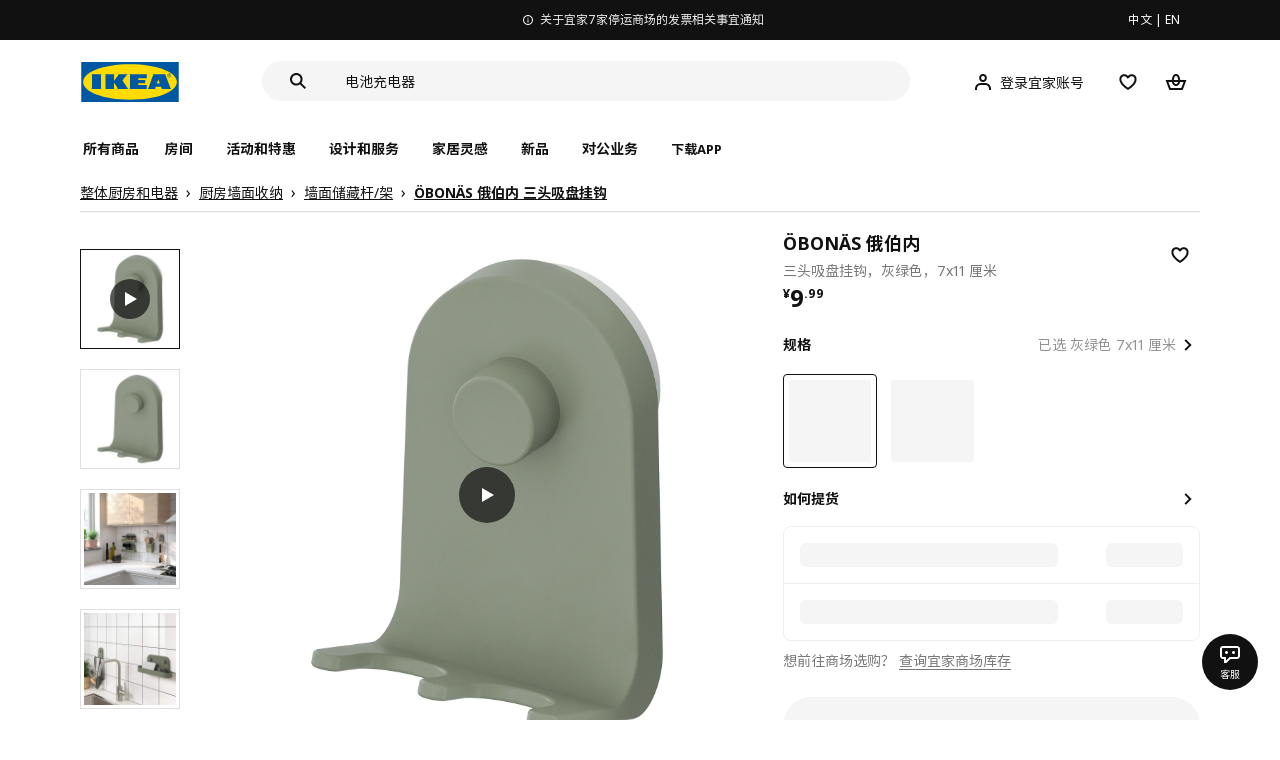

--- FILE ---
content_type: text/html;charset=utf-8
request_url: https://www.ikea.cn/cn/zh/p/oebonaes-e-bo-nei-san-tou-xi-pan-gua-gou-hui-lu-se-00515589/
body_size: 35252
content:
<!DOCTYPE html><html  lang="zh"><head><meta charset="utf-8">
<meta name="viewport" content="width=device-width, initial-scale=1.0, maximum-scale=1.0, user-scalable=no">
<title>ÖBONÄS 俄伯内 三头吸盘挂钩 灰绿色 - IKEA</title>
<link rel="preconnect" href="https://www.ikea.cn">
<link rel="preconnect" href="https://stats.g.doubleclick.net">
<link rel="stylesheet" href="/ikeacn-web-next/entry.B7-aWpn4.css" crossorigin>
<link rel="stylesheet" href="/ikeacn-web-next/default.D14rCJ9c.css" crossorigin>
<link rel="stylesheet" href="/ikeacn-web-next/Chatbot.B7aw_qHv.css" crossorigin>
<link rel="stylesheet" href="/ikeacn-web-next/_id_.Dfi0yT-T.css" crossorigin>
<link rel="stylesheet" href="/ikeacn-web-next/add-to-cart-modal.BPbQbSev.css" crossorigin>
<link rel="modulepreload" as="script" crossorigin href="/ikeacn-web-next/BRYQ_99c.js">
<link rel="modulepreload" as="script" crossorigin href="/ikeacn-web-next/Divn1N29.js">
<link rel="modulepreload" as="script" crossorigin href="/ikeacn-web-next/D3tFzBOr.js">
<link rel="modulepreload" as="script" crossorigin href="/ikeacn-web-next/BvaYc3gq.js">
<link rel="modulepreload" as="script" crossorigin href="/ikeacn-web-next/DccDinxP.js">
<link rel="modulepreload" as="script" crossorigin href="/ikeacn-web-next/Dpc3tAUA.js">
<link rel="modulepreload" as="script" crossorigin href="/ikeacn-web-next/BJw7g6OV.js">
<link rel="modulepreload" as="script" crossorigin href="/ikeacn-web-next/DpGcHAmN.js">
<link rel="modulepreload" as="script" crossorigin href="/ikeacn-web-next/BHVDdJCj.js">
<link rel="modulepreload" as="script" crossorigin href="/ikeacn-web-next/BzRTZrhX.js">
<link rel="modulepreload" as="script" crossorigin href="/ikeacn-web-next/Cnhs5IFh.js">
<link rel="modulepreload" as="script" crossorigin href="/ikeacn-web-next/D4mX_e8B.js">
<link rel="modulepreload" as="script" crossorigin href="/ikeacn-web-next/V5-U1BRa.js">
<link rel="modulepreload" as="script" crossorigin href="/ikeacn-web-next/BNw_djn5.js">
<link rel="modulepreload" as="script" crossorigin href="/ikeacn-web-next/CXHywrZ0.js">
<link rel="modulepreload" as="script" crossorigin href="/ikeacn-web-next/FOZvOCSP.js">
<link rel="modulepreload" as="script" crossorigin href="/ikeacn-web-next/d9B8bBDY.js">
<link rel="modulepreload" as="script" crossorigin href="/ikeacn-web-next/_Ie7iPfx.js">
<link rel="modulepreload" as="script" crossorigin href="/ikeacn-web-next/Dxp2yH7t.js">
<link rel="preload" as="fetch" fetchpriority="low" crossorigin="anonymous" href="/ikeacn-web-next/builds/meta/6de346e3-8a38-4674-bce6-4274b7909bd2.json">
<script src="https://static.geetest.com/static/tools/gt.js" defer></script>
<script src="https://polyfill.alicdn.com/v3/polyfill.min.js?features=es2015%2Ces2016%2Ces2017%2Ces2018%2Ces2019%2Ces2020%2Ces2021%2Ces2022" defer></script>
<script src="https://static.web.ikea.cn/static/js/hls.light.min.js" defer></script>
<link rel="prefetch" as="script" crossorigin href="/ikeacn-web-next/p6p0NqoA.js">
<link rel="prefetch" as="style" crossorigin href="/ikeacn-web-next/embed.q1Ms978K.css">
<link rel="prefetch" as="script" crossorigin href="/ikeacn-web-next/BUG2lejy.js">
<link rel="prefetch" as="style" crossorigin href="/ikeacn-web-next/headless.CFWqQl8E.css">
<link rel="prefetch" as="script" crossorigin href="/ikeacn-web-next/BC-5uwHI.js">
<link rel="prefetch" as="image" type="image/svg+xml" href="/ikeacn-web-next/icon_coupon_invalid.DQPJ4g9M.svg">
<link rel="prefetch" as="image" type="image/svg+xml" href="/ikeacn-web-next/icon_coupon_used.CL3ilmFf.svg">
<link rel="prefetch" as="image" type="image/svg+xml" href="/ikeacn-web-next/icon_coupon_received.Cw2EmzgE.svg">
<link rel="prefetch" as="image" type="image/svg+xml" href="/ikeacn-web-next/icon_coupon_pending.DiQ8RKXB.svg">
<link rel="prefetch" as="image" type="image/svg+xml" href="/ikeacn-web-next/featured_review_zh.C79F1UDw.svg">
<meta name="referrer" content="strict-origin-when-cross-origin">
<meta name="applicable-device" content="pc">
<link rel="icon" type="image/x-icon" href="https://static.web.ikea.cn/static/favicon.ico">
<link rel="search" type="application/opensearchdescription+xml" title="IKEA.cn" href="/opensearch.xml">
<script type="text/javascript">
          var _AWSC = _AWSC || [];
          (function() {
            var hm = document.createElement("script");
            hm.setAttribute('data-category','necessary');
            hm.setAttribute('data-src','//g.alicdn.com/AWSC/AWSC/awsc.js');
            var s = document.getElementsByTagName("script")[0];
            s.parentNode.insertBefore(hm, s);
          })();
          </script>
<link rel="canonical" href="https://www.ikea.cn/cn/zh/p/oebonaes-e-bo-nei-san-tou-xi-pan-gua-gou-hui-lu-se-00515589/">
<meta name="keywords" content="ÖBONÄS 俄伯内">
<meta name="og:site_name" content="IKEA">
<meta name="og:title" content="ÖBONÄS 俄伯内 三头吸盘挂钩 灰绿色 - IKEA">
<meta name="og:type" content="product">
<meta name="og:url" content="https://www.ikea.cn/cn/zh/p/oebonaes-e-bo-nei-san-tou-xi-pan-gua-gou-hui-lu-se-00515589/">
<meta name="og:description" content="ÖBONÄS 俄伯内 壁式储物件带有隐藏的吸盘，无需钻孔即可固定。设计简约，带有光滑的圆角，并采用森林系灰绿色调，营造出沉静而现代的雅致风格。">
<meta name="og:image" content="https://file.app.ikea.cn/cn/zh/images/products/oebonaes-e-bo-nei-san-tou-xi-pan-gua-gou-hui-lu-se__1150589_pe884628_s5.jpg">
<meta name="description" content="ÖBONÄS 俄伯内 壁式储物件带有隐藏的吸盘，无需钻孔即可固定。设计简约，带有光滑的圆角，并采用森林系灰绿色调，营造出沉静而现代的雅致风格。">
<meta name="robots" content="index,follow">
<script type="module" src="/ikeacn-web-next/BRYQ_99c.js" crossorigin></script></head><body><div id="__nuxt"><main class="text-center"><!--[--><div id="website-layout" class="font-ikea" data-v-dfe54801><main lang="zh" data-v-dfe54801><h1 class="hidden" data-v-dfe54801><a href="/" data-v-dfe54801><strong data-v-dfe54801>宜家家居官网-宜家电商-提供客厅，卧室，厨房，各类家居灵感和产品解决方案- IKEA</strong></a></h1><div class="i-layout i-layout-pc" style="background-color:#fff;" header-sticky="false" data-v-dfe54801><!----><div class="nav-header-message" style="background-color:#111111;color:#ffffff;" theme="large"><div class="header-message-inner__wrapper"><div class="nav-header-message-notice"><div class="header-message-inner"><!--[--><a href="https://www.ikea.cn/cn/zh/customer-service/yi-jia-jia-shang-chang-ting-yun-ji-gou-wu-ka-shi-xiang-ti-shi-pub0180e918" class="message-slide-item show"><div class="ellipsis" style="color:#ffffff;"><svg xmlns="http://www.w3.org/2000/svg" viewBox="0 0 24 24" fill="currentColor" width="1em" height="1em" class="message-slide-item__icon"><path d="M12 9.5c.6904 0 1.25-.5596 1.25-1.25S12.6904 7 12 7s-1.25.5596-1.25 1.25S11.3096 9.5 12 9.5zM11 11v6h2v-6h-2z"></path><path fill-rule="evenodd" d="M12 2C6.4771 2 2 6.4771 2 12c0 5.5228 4.4771 10 10 10 5.5228 0 10-4.4772 10-10 0-5.5229-4.4772-10-10-10zM4 12c0-4.4183 3.5817-8 8-8s8 3.5817 8 8-3.5817 8-8 8-8-3.5817-8-8z" clip-rule="evenodd"></path></svg><span style="color:undefined">宜家 7 家商场停运及相关服务指引提示</span></div></a><a href="https://www.ikea.cn/cn/zh/customer-service/invoice-information-pub47c1dbca" class="message-slide-item"><div class="ellipsis" style="color:#ffffff;"><svg xmlns="http://www.w3.org/2000/svg" viewBox="0 0 24 24" fill="currentColor" width="1em" height="1em" class="message-slide-item__icon"><path d="M12 9.5c.6904 0 1.25-.5596 1.25-1.25S12.6904 7 12 7s-1.25.5596-1.25 1.25S11.3096 9.5 12 9.5zM11 11v6h2v-6h-2z"></path><path fill-rule="evenodd" d="M12 2C6.4771 2 2 6.4771 2 12c0 5.5228 4.4771 10 10 10 5.5228 0 10-4.4772 10-10 0-5.5229-4.4772-10-10-10zM4 12c0-4.4183 3.5817-8 8-8s8 3.5817 8 8-3.5817 8-8 8-8-3.5817-8-8z" clip-rule="evenodd"></path></svg><span style="color:undefined">关于宜家7家停运商场的发票相关事宜通知</span></div></a><a href="https://www.ikea.cn/cn/zh/customer-service/product-support/recalls/yi-jia-zai-zhong-guo-zhao-hui-te-ding-pi-ci-fu-li-sa-te-er-tong-zhuo-puba73e6b83" class="message-slide-item"><div class="ellipsis" style="color:#ffffff;"><svg xmlns="http://www.w3.org/2000/svg" viewBox="0 0 24 24" fill="currentColor" width="1em" height="1em" class="message-slide-item__icon"><path d="M12 9.5c.6904 0 1.25-.5596 1.25-1.25S12.6904 7 12 7s-1.25.5596-1.25 1.25S11.3096 9.5 12 9.5zM11 11v6h2v-6h-2z"></path><path fill-rule="evenodd" d="M12 2C6.4771 2 2 6.4771 2 12c0 5.5228 4.4771 10 10 10 5.5228 0 10-4.4772 10-10 0-5.5229-4.4772-10-10-10zM4 12c0-4.4183 3.5817-8 8-8s8 3.5817 8 8-3.5817 8-8 8-8-3.5817-8-8z" clip-rule="evenodd"></path></svg><span style="color:undefined">宜家在中国召回特定批次FLISAT 福丽萨特儿童桌</span></div></a><!--]--></div></div><div class="language-switch-container"><div class="nav-header-message-language-switch"><div><span>中文</span> | <span>EN</span></div></div></div></div><!--v-if--></div><div class="i-layout__header" style="z-index:900;"><!--[--><!--]--><!----><div class="nav-header" client-only="true" show-mobile-navigation="false"><div class="nav-header_container"><div class="move-hover"><div class="header_container_top"><div class="header_container_top_content"><div class="header_container_top_content__inner"><div class="header_container_left"><!-- 头部中间 --><div class="header_container_center"><!-- logo图片 --><div class="header_container_center_Logo" data-track-id="head-nav.0"><img src="https://static.web.ikea.cn/static/images/headerImages/logo.svg" class="disable-event" alt></div></div></div><div class="search-bar-container"><div class="search-input"><div class="s-header"><input class="s-input" aria-label="search" placeholder="你在找什么?" value><svg xmlns="http://www.w3.org/2000/svg" viewBox="0 0 24 24" fill="currentColor" width="1em" height="1em" class="search-icon"><path fill-rule="evenodd" d="M13.9804 15.3946c-1.0361.7502-2.3099 1.1925-3.6869 1.1925C6.8177 16.5871 4 13.7694 4 10.2935 4 6.8177 6.8177 4 10.2935 4c3.4759 0 6.2936 2.8177 6.2936 6.2935 0 1.377-.4423 2.6508-1.1925 3.6869l4.6016 4.6016-1.4142 1.4142-4.6016-4.6016zm.6067-5.1011c0 2.3713-1.9223 4.2936-4.2936 4.2936C7.9223 14.5871 6 12.6648 6 10.2935 6 7.9223 7.9223 6 10.2935 6c2.3713 0 4.2936 1.9223 4.2936 4.2935z" clip-rule="evenodd"></path></svg><div class="s-header-notice"><!--v-if--></div></div></div></div><!-- 头部右边 --><div class="header_container_right"><div class="header_container_right_img"><span class="i-tooltip i-tooltip--bottom" theme="light"><span class="i-tooltip__custom-trigger-wrapper" tabindex="0" aria-describedby><!--[--><div style="display:none;"><div id="search-icon-btn" class="hover search-icon" data-track-id="head-nav.4"><svg xmlns="http://www.w3.org/2000/svg" viewBox="0 0 24 24" fill="currentColor" width="1em" height="1em"><path fill-rule="evenodd" d="M13.9804 15.3946c-1.0361.7502-2.3099 1.1925-3.6869 1.1925C6.8177 16.5871 4 13.7694 4 10.2935 4 6.8177 6.8177 4 10.2935 4c3.4759 0 6.2936 2.8177 6.2936 6.2935 0 1.377-.4423 2.6508-1.1925 3.6869l4.6016 4.6016-1.4142 1.4142-4.6016-4.6016zm.6067-5.1011c0 2.3713-1.9223 4.2936-4.2936 4.2936C7.9223 14.5871 6 12.6648 6 10.2935 6 7.9223 7.9223 6 10.2935 6c2.3713 0 4.2936 1.9223 4.2936 4.2935z" clip-rule="evenodd"></path></svg></div></div><!--]--><div id class="i-tooltip__body" style="max-width:30vw;" role="tooltip"><span class="i-tooltip__message-background" style="max-width:30vw;"><i class="i-tooltip__arrow"></i><!--[--><!--]--> 搜索</span></div></span></span><span class="i-tooltip i-tooltip--bottom" theme="light"><span class="i-tooltip__custom-trigger-wrapper" tabindex="0" aria-describedby><!--[--><div style="display:flex;align-items:center;margin-right:10px;"><div class="hover" data-track-id="head-nav.5"><svg xmlns="http://www.w3.org/2000/svg" viewBox="0 0 24 24" fill="currentColor" width="1em" height="1em"><path fill-rule="evenodd" d="M10.6724 6.4678c.2734-.2812.6804-.4707 1.3493-.4707.3971 0 .705.0838.9529.2225.241.1348.4379.3311.5934.6193l.0033.006c.1394.2541.237.6185.237 1.1403 0 .7856-.2046 1.2451-.4796 1.5278l-.0048.005c-.2759.2876-.679.4764-1.334.4764-.3857 0-.6962-.082-.956-.2241-.2388-.1344-.4342-.3293-.5888-.6147-.1454-.275-.2419-.652-.2419-1.1704 0-.7902.2035-1.2442.4692-1.5174zm1.3493-2.4717c-1.0834 0-2.054.3262-2.7838 1.0766-.7376.7583-1.0358 1.781-1.0358 2.9125 0 .7656.1431 1.483.4773 2.112l.0031.0058c.3249.602.785 1.084 1.3777 1.4154l.0062.0035c.5874.323 1.2368.4736 1.9235.4736 1.0818 0 2.0484-.3333 2.7755-1.0896.7406-.7627 1.044-1.786 1.044-2.9207 0-.7629-.1421-1.4784-.482-2.0996-.3247-.6006-.7844-1.0815-1.376-1.4125-.5858-.3276-1.2388-.477-1.9297-.477zM6.4691 16.8582c.2983-.5803.7228-1.0273 1.29-1.3572.5582-.3191 1.2834-.5049 2.2209-.5049h4.04c.9375 0 1.6626.1858 2.2209.5049.5672.3299.9917.7769 1.29 1.3572.3031.5896.4691 1.2936.4691 2.1379v1h2v-1c0-1.1122-.2205-2.1384-.6904-3.0523a5.3218 5.3218 0 0 0-2.0722-2.1769c-.9279-.5315-2.0157-.7708-3.2174-.7708H9.98c-1.1145 0-2.2483.212-3.2225.7737-.8982.5215-1.5928 1.2515-2.0671 2.174C4.2205 16.8577 4 17.8839 4 18.9961v1h2v-1c0-.8443.166-1.5483.4691-2.1379z" clip-rule="evenodd"></path></svg><span>登录宜家账号</span></div></div><!--]--><div id class="i-tooltip__body" style="max-width:30vw;" role="tooltip"><span class="i-tooltip__message-background" style="max-width:30vw;"><i class="i-tooltip__arrow"></i><!--[--><!--]--> 我的个人档案</span></div></span></span><span class="i-tooltip i-tooltip--bottom" theme="light"><span class="i-tooltip__custom-trigger-wrapper" tabindex="0" aria-describedby><!--[--><div style="display:inline-block;"><div class="hover" data-track-id="head-nav.6"><svg xmlns="http://www.w3.org/2000/svg" viewBox="0 0 24 24" fill="currentColor" width="1em" height="1em"><path fill-rule="evenodd" d="M19.205 5.599c.9541.954 1.4145 2.2788 1.4191 3.6137 0 3.0657-2.2028 5.7259-4.1367 7.5015-1.2156 1.1161-2.5544 2.1393-3.9813 2.9729L12 20.001l-.501-.3088c-.9745-.5626-1.8878-1.2273-2.7655-1.9296-1.1393-.9117-2.4592-2.1279-3.5017-3.5531-1.0375-1.4183-1.8594-3.1249-1.8597-4.9957-.0025-1.2512.3936-2.5894 1.419-3.6149 1.8976-1.8975 4.974-1.8975 6.8716 0l.3347.3347.336-.3347c1.8728-1.8722 4.9989-1.8727 6.8716 0zm-7.2069 12.0516c.6695-.43 1.9102-1.2835 3.1366-2.4096 1.8786-1.7247 3.4884-3.8702 3.4894-6.0264-.0037-.849-.2644-1.6326-.8333-2.2015-1.1036-1.1035-2.9413-1.0999-4.0445.0014l-1.7517 1.7448-1.7461-1.7462c-1.1165-1.1164-2.9267-1.1164-4.0431 0-1.6837 1.6837-.5313 4.4136.6406 6.0156.8996 1.2298 2.0728 2.3207 3.137 3.1722a24.3826 24.3826 0 0 0 2.0151 1.4497z" clip-rule="evenodd"></path></svg></div></div><!--]--><div id class="i-tooltip__body" style="max-width:30vw;" role="tooltip"><span class="i-tooltip__message-background" style="max-width:30vw;"><i class="i-tooltip__arrow"></i><!--[--><!--]--> 我的收藏</span></div></span></span><span class="i-tooltip i-tooltip--bottom" theme="light"><span class="i-tooltip__custom-trigger-wrapper" tabindex="0" aria-describedby><!--[--><div style="display:inline-block;"><div id="cart" class="hover cart-cus" data-track-id="head-nav.7"><svg xmlns="http://www.w3.org/2000/svg" viewBox="0 0 24 24" fill="currentColor" width="1em" height="1em"><path fill-rule="evenodd" d="M11.9997 4c1.7048 0 2.9806 1.122 3.4578 2.7127.3246 1.0819.5718 2.1886.8335 3.2873h6.1517l-3.75 10H5.3067l-3.75-10h6.1516c.2617-1.0987.509-2.2054.8335-3.2873C9.019 5.122 10.2948 4 11.9997 4zm2.2348 6H9.7648c.2293-.9532.5299-2.1701.6927-2.7127C10.6838 6.533 11.1739 6 11.9997 6s1.3158.533 1.5421 1.2873c.1628.5426.4634 1.7595.6927 2.7127zm-9.7918 2 2.25 6h10.614l2.25-6h-3.3252c-.6633 2.1065-1.7665 4-4.2318 4-2.4654 0-3.5686-1.8935-4.2319-4h-3.325zm5.4308 0c.3635 1.0612.8841 2 2.1262 2 1.242 0 1.7626-.9388 2.1261-2H9.8735z" clip-rule="evenodd"></path></svg><div class="hover-num" style="display:none;"><span class="hover-num-text"></span></div></div></div><!--]--><div id class="i-tooltip__body" style="max-width:30vw;" role="tooltip"><span class="i-tooltip__message-background" style="max-width:30vw;"><i class="i-tooltip__arrow"></i><!--[--><!--]--> 购物袋</span></div></span></span></div></div></div></div><div class="header_container_menu_content"><ul class="header_container_center_ul"><span class="active-bar"></span><!--所有商品--><li><span data-track-id="head-nav.1">所有商品 <!--v-if--></span></li><!--[--><li><span data-track-id="head-nav.2.0" data-track-label="房间">房间</span></li><li><span data-track-id="head-nav.2.1" data-track-label="活动和特惠">活动和特惠</span></li><li><span data-track-id="head-nav.2.2" data-track-label="设计和服务">设计和服务</span></li><li><span data-track-id="head-nav.2.3" data-track-label="家居灵感">家居灵感</span></li><li><span data-track-id="head-nav.2.4" data-track-label="新品">新品</span></li><li><span data-track-id="head-nav.2.5" data-track-label="对公业务">对公业务</span></li><!--]--><li><div class="nav-header-message-app-promotion"><div class="basic-content"><div class="basic-title"><span>下载APP</span></div><div class="detail-info-container"><div class="detail-info"><button type="button" class="i-btn i-btn--xsmall i-btn--icon-primary-inverse detailInfo__close"><span class="i-btn__inner"><!--v-if--><span class="i-btn__label"><!--[--><div><!--v-if--></div><!--[--><!--]--><!--]--></span><!--[--><!--]--><!--v-if--></span></button><img class="bottom-image" src="https://ikeacn-static-test.oss-cn-shanghai.aliyuncs.com/static/images/header/apppromotion/qrCode/20210303.png"><div class="detail-desc">扫码下载宜家APP<br>随时随地都能宜家！</div></div></div></div></div></li></ul></div></div><!-- dropdown content --><!--v-if--></div><!--v-if--></div><div class="nav-header-mask" style="display:none;"></div></div><!--[--><!--]--></div><main class="i-layout__main"><div class="i-layout__body"><!--[--><!--[--><!--[--><div class="pip-pc" data-v-b68bab07 data-v-e8877945><div class="pip-pc__inner" data-v-e8877945><section class="header" data-v-e8877945><div class="pip-bread-crumbs" data-v-e8877945 data-v-ce5a12aa><div class="i-breadcrumb with-border" data-v-ce5a12aa><nav id="209c26d0-a882-4167-9cf9-917f6b5c1333" role="navigation" aria-label="Breadcrumb" class="i-breadcrumb__nav"><ol item-scope item-type="http://schema.org/BreadcrumbList" item-prop="breadcrumb" class="i-breadcrumb__list"><!--[--><li item-scope item-prop="itemListElement" item-type="http://schema.org/ListItem" class="i-breadcrumb__list-item">  <a class="i-link i-link--black" href="https://www.ikea.cn/cn/zh/cat/zheng-ti-chu-fang-he-dian-qi-ka001/" aria-disabled="false" item-prop="item" class-name="i-breadcrumb__link"><!--[--><!--[--><span item-prop="name">整体厨房和电器</span><!--]--><!--]--></a>   <meta item-prop="position" content="1"></li><li item-scope item-prop="itemListElement" item-type="http://schema.org/ListItem" class="i-breadcrumb__list-item">  <a class="i-link i-link--black" href="https://www.ikea.cn/cn/zh/cat/chu-fang-qiang-mian-shou-na-20676/" aria-disabled="false" item-prop="item" class-name="i-breadcrumb__link"><!--[--><!--[--><span item-prop="name">厨房墙面收纳</span><!--]--><!--]--></a>   <meta item-prop="position" content="2"></li><li item-scope item-prop="itemListElement" item-type="http://schema.org/ListItem" class="i-breadcrumb__list-item">  <a class="i-link i-link--black" href="https://www.ikea.cn/cn/zh/cat/qiang-mian-chu-cang-gan-jia-20677/" aria-disabled="false" item-prop="item" class-name="i-breadcrumb__link"><!--[--><!--[--><span item-prop="name">墙面储藏杆/架</span><!--]--><!--]--></a>   <meta item-prop="position" content="3"></li><li item-scope item-prop="itemListElement" item-type="http://schema.org/ListItem" class="i-breadcrumb__list-item">  <a class="i-link i-link--black" href aria-disabled="false" item-prop="item" class-name="i-breadcrumb__link"><!--[--><!--[--><span item-prop="name">ÖBONÄS 俄伯内 三头吸盘挂钩</span><!--]--><!--]--></a>   <meta item-prop="position" content="4"></li><!--]--></ol></nav></div></div></section><section class="body" data-v-e8877945><div class="content" data-v-e8877945><div class="content__left" data-v-e8877945><!--[--><div id="product_gallery" class="pip-gallery" data-v-ea97f38b><div class="pip-gallery-carousel-pc mobile" data-v-ea97f38b data-v-0ae47841><div class="gallery-content" data-v-0ae47841><div class="side-content" data-v-0ae47841><div class="pip-gallery-side-carousel" data-v-0ae47841 data-v-00e2a41e><div class="i-carousel i-carousel__navigation i-carousel--vertical pagination" auto-height="true" data-v-00e2a41e><div class="swiper i-carousel__swiper i-carousel__swiper--scrollbar-draggable i-carousel__swiper--auto-per-view pagination"><!--[--><!--]--><div class="swiper-wrapper"><!--[--><!--]--><!--[--><div class="swiper-slide"><!--[--><div class="pagination-item" data-v-00e2a41e><div class="pagination-item__inner current" data-v-00e2a41e><div class="i-image pagination-item--img" alt="gallery-image" data-v-00e2a41e><!--[--><div class="i-skeleton is-animated i-image__placeholder i-image__placeholder"><!--[--><!--[--><!--[--><!--[--><div class="i-skeleton__item i-skeleton__p"><!--v-if--></div><!--]--><!--]--><!--]--><!--]--></div><!--]--></div><div class="pagination-item--icon" data-v-00e2a41e><svg xmlns="http://www.w3.org/2000/svg" viewBox="0 0 24 24" fill="currentColor" width="1em" height="1em" class="icon" data-v-00e2a41e><path d="M19 12 7 19V5l12 7z"></path></svg></div></div></div><!--]--></div><div class="swiper-slide"><!--[--><div class="pagination-item" data-v-00e2a41e><div class="pagination-item__inner" data-v-00e2a41e><div class="i-image pagination-item--img" alt="gallery-image" data-v-00e2a41e><!--[--><div class="i-skeleton is-animated i-image__placeholder i-image__placeholder"><!--[--><!--[--><!--[--><!--[--><div class="i-skeleton__item i-skeleton__p"><!--v-if--></div><!--]--><!--]--><!--]--><!--]--></div><!--]--></div><!----></div></div><!--]--></div><div class="swiper-slide"><!--[--><div class="pagination-item" data-v-00e2a41e><div class="pagination-item__inner" data-v-00e2a41e><div class="i-image pagination-item--img" alt="gallery-image" data-v-00e2a41e><!--[--><div class="i-skeleton is-animated i-image__placeholder i-image__placeholder"><!--[--><!--[--><!--[--><!--[--><div class="i-skeleton__item i-skeleton__p"><!--v-if--></div><!--]--><!--]--><!--]--><!--]--></div><!--]--></div><!----></div></div><!--]--></div><div class="swiper-slide"><!--[--><div class="pagination-item" data-v-00e2a41e><div class="pagination-item__inner" data-v-00e2a41e><div class="i-image pagination-item--img" alt="gallery-image" data-v-00e2a41e><!--[--><div class="i-skeleton is-animated i-image__placeholder i-image__placeholder"><!--[--><!--[--><!--[--><!--[--><div class="i-skeleton__item i-skeleton__p"><!--v-if--></div><!--]--><!--]--><!--]--><!--]--></div><!--]--></div><!----></div></div><!--]--></div><div class="swiper-slide"><!--[--><div class="pagination-item" data-v-00e2a41e><div class="pagination-item__inner" data-v-00e2a41e><div class="i-image pagination-item--img" alt="gallery-image" data-v-00e2a41e><!--[--><div class="i-skeleton is-animated i-image__placeholder i-image__placeholder"><!--[--><!--[--><!--[--><!--[--><div class="i-skeleton__item i-skeleton__p"><!--v-if--></div><!--]--><!--]--><!--]--><!--]--></div><!--]--></div><!----></div></div><!--]--></div><div class="swiper-slide"><!--[--><div class="pagination-item" data-v-00e2a41e><div class="pagination-item__inner" data-v-00e2a41e><div class="i-image pagination-item--img" alt="gallery-image" data-v-00e2a41e><!--[--><div class="i-skeleton is-animated i-image__placeholder i-image__placeholder"><!--[--><!--[--><!--[--><!--[--><div class="i-skeleton__item i-skeleton__p"><!--v-if--></div><!--]--><!--]--><!--]--><!--]--></div><!--]--></div><!----></div></div><!--]--></div><div class="swiper-slide"><!--[--><div class="pagination-item" data-v-00e2a41e><div class="pagination-item__inner" data-v-00e2a41e><div class="i-image pagination-item--img" alt="gallery-image" data-v-00e2a41e><!--[--><div class="i-skeleton is-animated i-image__placeholder i-image__placeholder"><!--[--><!--[--><!--[--><!--[--><div class="i-skeleton__item i-skeleton__p"><!--v-if--></div><!--]--><!--]--><!--]--><!--]--></div><!--]--></div><!----></div></div><!--]--></div><div class="swiper-slide"><!--[--><div class="pagination-item" data-v-00e2a41e><div class="pagination-item__inner" data-v-00e2a41e><div class="i-image pagination-item--img" alt="gallery-image" data-v-00e2a41e><!--[--><div class="i-skeleton is-animated i-image__placeholder i-image__placeholder"><!--[--><!--[--><!--[--><!--[--><div class="i-skeleton__item i-skeleton__p"><!--v-if--></div><!--]--><!--]--><!--]--><!--]--></div><!--]--></div><!----></div></div><!--]--></div><div class="swiper-slide"><!--[--><div class="pagination-item" data-v-00e2a41e><div class="pagination-item__inner" data-v-00e2a41e><div class="i-image pagination-item--img" alt="gallery-image" data-v-00e2a41e><!--[--><div class="i-skeleton is-animated i-image__placeholder i-image__placeholder"><!--[--><!--[--><!--[--><!--[--><div class="i-skeleton__item i-skeleton__p"><!--v-if--></div><!--]--><!--]--><!--]--><!--]--></div><!--]--></div><!----></div></div><!--]--></div><!--]--><!--[--><!--]--></div><!----><div class="swiper-scrollbar"></div><div class="swiper-pagination"></div><!--[--><!--]--></div><button class="i-carousel__navigation__button prev i-carousel__navigation__button--outer"><svg xmlns="http://www.w3.org/2000/svg" viewBox="0 0 24 24" fill="currentColor" width="1em" height="1em"><path fill-rule="evenodd" d="m7 12.0009 8.0012-8.0007 1.4142 1.4142-6.587 6.5866 6.5859 6.5868L15 20.002l-8-8.0011z" clip-rule="evenodd"></path></svg></button><button class="i-carousel__navigation__button next i-carousel__navigation__button--outer"><svg xmlns="http://www.w3.org/2000/svg" viewBox="0 0 24 24" fill="currentColor" width="1em" height="1em"><path fill-rule="evenodd" d="m16.415 12.0011-8.0012 8.0007-1.4141-1.4143 6.587-6.5866-6.586-6.5868L8.415 4l8 8.0011z" clip-rule="evenodd"></path></svg></button></div></div></div><div class="main-content" data-v-0ae47841><div class="i-carousel i-carousel__navigation main-carousel" auto-height="true" draggable="false" data-v-0ae47841><div class="swiper i-carousel__swiper i-carousel__swiper--scrollbar-draggable main-carousel" draggable="false"><!--[--><!--]--><div class="swiper-wrapper"><!--[--><!--]--><!--[--><div class="swiper-slide"><!--[--><div class="carousel__item" data-v-0ae47841><div class="carousel__item__inner" data-v-0ae47841><div class="pip-gallery-video" data-v-0ae47841 data-v-46832bd3><div class="pip-gallery-video--poster" data-v-46832bd3><img class="poster" src="https://www.ikea.cn/cn/zh/images/products/oebonaes-e-bo-nei-san-tou-xi-pan-gua-gou-hui-lu-se__1150589_pe884628_s5.jpg" lazy="false" alt="poster" data-v-46832bd3><div class="play-icon" data-v-46832bd3><svg xmlns="http://www.w3.org/2000/svg" viewBox="0 0 24 24" fill="currentColor" width="1em" height="1em" class="icon" data-v-46832bd3><path d="M19 12 7 19V5l12 7z"></path></svg></div></div><span data-v-46832bd3></span></div></div></div><!--]--></div><div class="swiper-slide"><!--[--><div class="carousel__item" data-v-0ae47841><div class="carousel__item__inner" data-v-0ae47841><div class="pip-gallery-image flex items-center justify-center" data-v-0ae47841 data-v-5f84428f><!----></div></div></div><!--]--></div><div class="swiper-slide"><!--[--><div class="carousel__item" data-v-0ae47841><div class="carousel__item__inner" data-v-0ae47841><div class="pip-gallery-image flex items-center justify-center" data-v-0ae47841 data-v-5f84428f><!----></div></div></div><!--]--></div><div class="swiper-slide"><!--[--><div class="carousel__item" data-v-0ae47841><div class="carousel__item__inner" data-v-0ae47841><div class="pip-gallery-image flex items-center justify-center" data-v-0ae47841 data-v-5f84428f><!----></div></div></div><!--]--></div><div class="swiper-slide"><!--[--><div class="carousel__item" data-v-0ae47841><div class="carousel__item__inner" data-v-0ae47841><div class="pip-gallery-image flex items-center justify-center" data-v-0ae47841 data-v-5f84428f><!----></div></div></div><!--]--></div><div class="swiper-slide"><!--[--><div class="carousel__item" data-v-0ae47841><div class="carousel__item__inner" data-v-0ae47841><div class="pip-gallery-image flex items-center justify-center" data-v-0ae47841 data-v-5f84428f><!----></div></div></div><!--]--></div><div class="swiper-slide"><!--[--><div class="carousel__item" data-v-0ae47841><div class="carousel__item__inner" data-v-0ae47841><div class="pip-gallery-image flex items-center justify-center" data-v-0ae47841 data-v-5f84428f><!----></div></div></div><!--]--></div><div class="swiper-slide"><!--[--><div class="carousel__item" data-v-0ae47841><div class="carousel__item__inner" data-v-0ae47841><div class="pip-gallery-image flex items-center justify-center" data-v-0ae47841 data-v-5f84428f><!----></div></div></div><!--]--></div><div class="swiper-slide"><!--[--><div class="carousel__item" data-v-0ae47841><div class="carousel__item__inner" data-v-0ae47841><div class="pip-gallery-image flex items-center justify-center" data-v-0ae47841 data-v-5f84428f><!----></div></div></div><!--]--></div><!--]--><!--[--><!--]--></div><!----><div class="swiper-scrollbar"></div><div class="swiper-pagination"></div><!--[--><!--]--></div><button class="i-carousel__navigation__button prev i-carousel__navigation__button--inner"><svg xmlns="http://www.w3.org/2000/svg" viewBox="0 0 24 24" fill="currentColor" width="1em" height="1em"><path fill-rule="evenodd" d="m7 12.0009 8.0012-8.0007 1.4142 1.4142-6.587 6.5866 6.5859 6.5868L15 20.002l-8-8.0011z" clip-rule="evenodd"></path></svg></button><button class="i-carousel__navigation__button next i-carousel__navigation__button--inner"><svg xmlns="http://www.w3.org/2000/svg" viewBox="0 0 24 24" fill="currentColor" width="1em" height="1em"><path fill-rule="evenodd" d="m16.415 12.0011-8.0012 8.0007-1.4141-1.4143 6.587-6.5866-6.586-6.5868L8.415 4l8 8.0011z" clip-rule="evenodd"></path></svg></button></div><!----><!--[--><!----><!--]--><!----></div></div><div class="gallery-content" data-v-0ae47841><div class="side-content" data-v-0ae47841></div><div class="main-content" data-v-0ae47841><div class="actions my-2 flex justify-start items-center" data-v-0ae47841><div class="action-button" data-v-0ae47841><div id="gallery-tab-button.0" class="i-exposure-observer" data-v-0ae47841></div><button type="button" class="i-btn i-btn--small i-btn--primary i-leading-icon" data-v-0ae47841><span class="i-btn__inner"><!--v-if--><span class="i-btn__label"><!--[--><div><!--v-if--></div><!--[-->全部图片<!--]--><!--]--></span><!--[--><!--]--><!--v-if--></span></button></div><!----><!----></div></div></div></div></div><div class="i-modal-wrapper i-modal-wrapper--close pip-media-modal" style="z-index:1000;" class-name data-v-ea97f38b><div class="i-modal-wrapper__backdrop i-modal-wrapper__backdrop--dark"></div><div tabindex="-1" class="i-modal-wrapper__tabindex"><!--[--><div class="i-theatre i-theatre--large i-theatre--close i-theatre--no-border-radius" aria-modal="true" role="dialog" tabindex="-1"><div tabindex="0" class="i-theatre__content"><div class="i-modal-header i-modal-header--primary pip-media-modal" class-name method-model="false"><div class="i-modal-header__top"><div class="i-modal-header__left"><!--v-if--><!--[--><!--]--></div><div class="i-modal-header__title-wrapper" style="padding-left: 0px;"><!--v-if--><!--[--><!--]--></div><div class="i-modal-header__right"><!--[--><!--]--><button type="button" class="i-btn i-btn--small i-btn--icon-tertiary" class-name="i-modal-header__close"><span class="i-btn__inner"><!--v-if--><span class="i-btn__label"><!--[--><div><svg xmlns="http://www.w3.org/2000/svg" viewBox="0 0 24 24" fill="currentColor" width="1em" height="1em" class="i-svg-icon i-btn__icon"><path fill-rule="evenodd" d="m12 13.4142 4.9498 4.9497 1.4142-1.4142L13.4142 12l4.9498-4.9498-1.4142-1.4142L12 10.5857 7.0503 5.636 5.636 7.0502 10.5859 12l-4.9497 4.9497 1.4142 1.4142L12 13.4142z" clip-rule="evenodd"></path></svg></div><!--[--><!--]--><!--]--></span><!--[--><!--]--><!--v-if--></span></button></div></div><div class="i-modal-header__bottom"><!--[--><!--]--></div></div><div class="i-theatre__content-wrapper"><div class="i-modal-body pip-media-modal" method-model="false"><!--[--><!--]--></div></div></div></div><!--]--></div></div><!----><!--]--><div class="pip-navigation showPageNav" style="top:0px;" data-v-e8877945 data-v-358676f0><div class="pip-navigation__inner flex items-center" data-v-358676f0><!--[--><div class="active pip-navigation__item" data-v-358676f0>商品简介</div><div class="pip-navigation__item" data-v-358676f0>商品详情</div><!--]--></div></div><div id="product_summary" class="pip-navigation-menu-block" data-v-e8877945><div class="pip-section" data-v-e8877945 data-v-65202e79><!--[--><div class="pip-summary" data-v-e8877945 data-v-192c43f0>ÖBONÄS 俄伯内 壁式储物件带有隐藏的吸盘，无需钻孔即可固定。设计简约，带有光滑的圆角，并采用森林系灰绿色调，营造出沉静而现代的雅致风格。</div><div class="pip-identifier flex justify-start items-center" data-v-e8877945 data-v-939f381d><label class="mr-3" data-v-939f381d>货号</label><span class="i-product-identifier i-product-identifier--subtle" data-v-939f381d><!--v-if--><span class="i-product-identifier__value">005.155.89</span></span></div><!--]--></div><div class="pip-section" data-v-e8877945 data-v-65202e79><!--[--><!--[--><div class="pip-service" data-v-4c45bbf7><div class="pip-service__content" data-v-4c45bbf7><!----><div class="pip-service__list" data-v-4c45bbf7><!--[--><!--]--></div></div></div><div class="i-modal-wrapper i-modal-wrapper--close pip-services-modal" style="z-index:1000;" class-name data-v-4c45bbf7><div class="i-modal-wrapper__backdrop i-modal-wrapper__backdrop--dark"></div><div tabindex="-1" class="i-modal-wrapper__tabindex"><!--[--><div class="i-sheets i-sheets--small i-sheets--right i-sheets--preserve-alignment i-sheets--close i-sheets--subtle" aria-modal="true" role="dialog" tabindex="-1"><div class="i-modal-header i-modal-header--primary pip-services-modal" class-name method-model="false"><div class="i-modal-header__top"><div class="i-modal-header__left"><!--v-if--><!--[--><!--]--></div><div class="i-modal-header__title-wrapper" style="padding-left: 0px;"><span class="i-modal-header__title">宜家服务<!--[--><!--]--></span><!--[--><!--]--></div><div class="i-modal-header__right"><!--[--><!--]--><button type="button" class="i-btn i-btn--small i-btn--icon-tertiary" class-name="i-modal-header__close"><span class="i-btn__inner"><!--v-if--><span class="i-btn__label"><!--[--><div><svg xmlns="http://www.w3.org/2000/svg" viewBox="0 0 24 24" fill="currentColor" width="1em" height="1em" class="i-svg-icon i-btn__icon"><path fill-rule="evenodd" d="m12 13.4142 4.9498 4.9497 1.4142-1.4142L13.4142 12l4.9498-4.9498-1.4142-1.4142L12 10.5857 7.0503 5.636 5.636 7.0502 10.5859 12l-4.9497 4.9497 1.4142 1.4142L12 13.4142z" clip-rule="evenodd"></path></svg></div><!--[--><!--]--><!--]--></span><!--[--><!--]--><!--v-if--></span></button></div></div><div class="i-modal-header__bottom"><!--[--><!--]--></div></div><!--[--><!--]--><div class="i-sheets__content-wrapper" tabindex="0"><div class="i-sheets__content-wrapper-body"><!--v-if--><!--[--><!--]--><div class="i-modal-body pip-services-modal" method-model="false"><!--[--><!--]--></div></div></div><!--v-if--></div><!--]--></div></div><!----><!--]--><!--]--></div></div><!----><div id="product_detail" class="pip-navigation-menu-block" data-v-e8877945><div class="pip-section" data-v-e8877945 data-v-65202e79><!--[--><div class="pip-details" data-v-e8877945 data-v-1d005c1b><h3 class="title" data-v-1d005c1b>商品详情</h3><!--[--><!--]--><div class="pip-details__content" data-v-1d005c1b><ul class="i-accordion" data-v-1d005c1b><!--[--><!--[--><li class="i-accordion__item" data-v-1d005c1b><div id role="heading" aria-level="2"><button class="i-accordion__heading i-accordion-item-header" aria-expanded="false"><span class="i-accordion-item-header__title-wrapper"><span class="i-accordion-item-header__title">商品描述</span><!--v-if--></span><i class="i-accordion-item-header__icon"><svg xmlns="http://www.w3.org/2000/svg" viewBox="0 0 24 24" fill="currentColor" width="1em" height="1em"><path fill-rule="evenodd" d="m12.0003 15.5996-5.7857-5.785 1.414-1.4143 4.3717 4.3711 4.3717-4.3711 1.4141 1.4143-5.7858 5.785z" clip-rule="evenodd"></path></svg></i></button></div><div class="i-accordion__content" aria-labelledby role="region"><!--[--><!--[--><div data-v-1d005c1b><!----><!----></div><!----><!--]--><section class="pip-details-section" data-v-1d005c1b data-v-19515da6><!--[--><!--]--><div class="detail-item" data-v-19515da6><div class="detail-img-list" data-v-19515da6><!--[--><!--]--></div><div class="describe-text" data-v-19515da6><!--[--><p class="describe-text-p" data-v-19515da6>吸盘抓力强，无需钻孔。</p><p class="describe-text-p" data-v-19515da6>帮助释放厨房台面的空间，同时确保烹饪器皿随手可取。</p><p class="describe-text-p" data-v-19515da6>实用的储物装置，可以用在浴室或洗脸池旁，放置肥皂、洗发液或其他必需品。</p><p class="describe-text-p" data-v-19515da6>底部开孔，便于空气流通，防止积水。</p><p class="describe-text-p" data-v-19515da6>经过精心设计，可以隐藏吸盘。</p><p class="describe-text-p" data-v-19515da6>可以从吸盘拧下容器，便于清洁。每次清洁时无需重新安装整个产品。</p><p class="describe-text-p" data-v-19515da6>带吸盘设计，可吸附于光滑表面，如玻璃、镜面和瓷砖等。</p><p class="describe-text-p" data-v-19515da6>也可以在潮湿的地方使 用。</p><p class="describe-text-p" data-v-19515da6>产地见包装</p><p class="describe-text-p" data-v-19515da6>只能粘在玻璃、镜面和瓷砖等平坦表面。</p><p class="describe-text-p" data-v-19515da6>为确保安装更牢固，安装前应清洁表面。取下保护套，将吸盘用力按到墙上，直到发出“噗”的一声，代表安装完成。</p><p class="describe-text-p" data-v-19515da6>要卸下吸盘，请在吸盘和墙壁之间插入一张信用卡（或类似物品），以释放真空吸力。</p><p class="describe-text-p" data-v-19515da6>最大可承重1公斤。</p><p class="describe-text-p" data-v-19515da6>与ÖBONÄS 俄伯内 系列的其他产品组合使用。</p><!--]--><!--[--><div class="commodity-details-name" style="margin-top:1.25rem;" data-v-19515da6>设计师</div><div class="commodity-details-type" data-v-19515da6>Maja Ganszyniec</div><!--]--></div></div></section><!--]--></div></li><li class="i-accordion__item" data-v-1d005c1b><div id role="heading" aria-level="2"><button class="i-accordion__heading i-accordion-item-header" aria-expanded="false"><span class="i-accordion-item-header__title-wrapper"><span class="i-accordion-item-header__title">商品尺寸和包装信息</span><!--v-if--></span><i class="i-accordion-item-header__icon"><svg xmlns="http://www.w3.org/2000/svg" viewBox="0 0 24 24" fill="currentColor" width="1em" height="1em"><path fill-rule="evenodd" d="m12.0003 15.5996-5.7857-5.785 1.414-1.4143 4.3717 4.3711 4.3717-4.3711 1.4141 1.4143-5.7858 5.785z" clip-rule="evenodd"></path></svg></i></button></div><div class="i-accordion__content" aria-labelledby role="region"><!--[--><!----><section class="pip-details-section" data-v-1d005c1b data-v-19515da6><!--[--><!--]--><!--[--><div data-v-19515da6><!--[--><div class="" data-v-3dbb18a9><div class="section-subtitle" data-v-3dbb18a9>商品尺寸</div><div data-v-3dbb18a9><div class="i-image dimension-image" alt="dimension-image" data-v-3dbb18a9><!--v-if--></div><!--[--><div class="section__detail-item" data-v-3dbb18a9><div data-v-3dbb18a9>宽度</div><div data-v-3dbb18a9>7.0 厘米</div></div><div class="section__detail-item" data-v-3dbb18a9><div data-v-3dbb18a9>高度</div><div data-v-3dbb18a9>10.8 厘米</div></div><div class="section__detail-item" data-v-3dbb18a9><div data-v-3dbb18a9>最大可承重</div><div data-v-3dbb18a9>1 公斤</div></div><!--]--></div></div><div class="" data-v-3dbb18a9><div class="section-subtitle" data-v-3dbb18a9>包装信息</div><div data-v-3dbb18a9><!--[--><div data-v-3dbb18a9><div class="section__detail-item" data-v-3dbb18a9><div data-v-3dbb18a9>包装数量</div><div data-v-3dbb18a9>1</div></div><!--[--><div class="section__detail-item" data-v-3dbb18a9><div data-v-3dbb18a9>高度</div><div data-v-3dbb18a9>7 厘米</div></div><div class="section__detail-item" data-v-3dbb18a9><div data-v-3dbb18a9>长度</div><div data-v-3dbb18a9>11 厘米</div></div><div class="section__detail-item" data-v-3dbb18a9><div data-v-3dbb18a9>净重</div><div data-v-3dbb18a9>0.05 公斤</div></div><div class="section__detail-item" data-v-3dbb18a9><div data-v-3dbb18a9>容量</div><div data-v-3dbb18a9>0.6 公升</div></div><div class="section__detail-item" data-v-3dbb18a9><div data-v-3dbb18a9>重量</div><div data-v-3dbb18a9>0.08 公斤</div></div><div class="section__detail-item" data-v-3dbb18a9><div data-v-3dbb18a9>宽度</div><div data-v-3dbb18a9>7 厘米</div></div><!--]--></div><!--]--></div></div><!--]--></div><!--]--></section><!--]--></div></li><li class="i-accordion__item" data-v-1d005c1b><div id role="heading" aria-level="2"><button class="i-accordion__heading i-accordion-item-header" aria-expanded="false"><span class="i-accordion-item-header__title-wrapper"><span class="i-accordion-item-header__title">保养说明和环境和材料</span><!--v-if--></span><i class="i-accordion-item-header__icon"><svg xmlns="http://www.w3.org/2000/svg" viewBox="0 0 24 24" fill="currentColor" width="1em" height="1em"><path fill-rule="evenodd" d="m12.0003 15.5996-5.7857-5.785 1.414-1.4143 4.3717 4.3711 4.3717-4.3711 1.4141 1.4143-5.7858 5.785z" clip-rule="evenodd"></path></svg></i></button></div><div class="i-accordion__content" aria-labelledby role="region"><!--[--><!----><section class="pip-details-section" data-v-1d005c1b data-v-19515da6><!--[--><!--]--><!--[--><div data-v-19515da6><div class="environment-section" data-v-19515da6 data-v-3b6c349d><!--[--><div data-v-3b6c349d><div class="no-margin-top environment-section__title" data-v-3b6c349d>保养说明</div><!--[--><div class="environment-section__subSection" data-v-3b6c349d><div class="environment-section__subtitle" data-v-3b6c349d></div><!--[--><div data-v-3b6c349d>用布块沾中性清洁剂充分擦洗</div><div data-v-3b6c349d>用干净布块擦干</div><div data-v-3b6c349d>清洁时请勿使用有研磨效果的清洁用品，避免在表面放置尖锐物品，否则可能会造成划痕。</div><!--]--></div><!--]--><!--[--><!--]--></div><div data-v-3b6c349d><div class="environment-section__title" data-v-3b6c349d>环境和材料</div><!--[--><!--]--><!--[--><div data-v-3b6c349d><!--[--><div class="environment-section__material" data-v-3b6c349d><div data-v-3b6c349d></div><div data-v-3b6c349d>挂钩/ 罩套/ 连接件:</div><div data-v-3b6c349d>ABS塑料（至少20%回收材料）</div></div><div class="environment-section__material" data-v-3b6c349d><div data-v-3b6c349d></div><div data-v-3b6c349d>框架/ 盘:</div><div data-v-3b6c349d>聚碳酸酯塑料</div></div><div class="environment-section__material" data-v-3b6c349d><div data-v-3b6c349d></div><div data-v-3b6c349d>吸盘:</div><div data-v-3b6c349d>合成橡胶</div></div><!--]--></div><!--]--></div><!--]--></div></div><!--]--></section><!--]--></div></li><li class="i-accordion__item" data-v-1d005c1b><div id role="heading" aria-level="2"><button class="i-accordion__heading i-accordion-item-header" aria-expanded="false"><span class="i-accordion-item-header__title-wrapper"><span class="i-accordion-item-header__title">组装说明和文件</span><!--v-if--></span><i class="i-accordion-item-header__icon"><svg xmlns="http://www.w3.org/2000/svg" viewBox="0 0 24 24" fill="currentColor" width="1em" height="1em"><path fill-rule="evenodd" d="m12.0003 15.5996-5.7857-5.785 1.414-1.4143 4.3717 4.3711 4.3717-4.3711 1.4141 1.4143-5.7858 5.785z" clip-rule="evenodd"></path></svg></i></button></div><div class="i-accordion__content" aria-labelledby role="region"><!--[--><!----><section class="pip-details-section" data-v-1d005c1b data-v-19515da6><!--[--><!--]--><!--[--><div data-v-19515da6><div class="attachment-section" data-v-19515da6 data-v-cedca4e7><!----><!--[--><!--]--><div class="attachment-section__detail" data-v-cedca4e7><div data-v-cedca4e7>货号</div><div data-v-cedca4e7>组装手册</div></div><!--[--><!--[--><!--[--><!--[--><!--[--><div class="attachment-section__detail" data-v-cedca4e7><div data-v-cedca4e7><span class="i-product-identifier i-product-identifier--subtle" data-v-cedca4e7><!--v-if--><span class="i-product-identifier__value">005.155.89</span></span></div><a href="https://www.ikea.cn/cn/zh/assembly_instructions/oebonaes-e-bo-nei-san-tou-xi-pan-gua-gou-hui-lu-se__AA-2294420-2-2.pdf" target="_blank" class="attachment-file" data-v-cedca4e7>ÖBONÄS 俄伯内 三头吸盘挂钩</a></div><!--]--><!--]--><!--]--><!--]--><!--]--><!----><!--[--><!--[--><!--[--><!--]--><!--]--><!--]--></div></div><!--]--></section><!--]--></div></li><li class="i-accordion__item" data-v-1d005c1b><div id role="heading" aria-level="2"><button class="i-accordion__heading i-accordion-item-header" aria-expanded="false"><span class="i-accordion-item-header__title-wrapper"><span class="i-accordion-item-header__title">设计师理念</span><!--v-if--></span><i class="i-accordion-item-header__icon"><svg xmlns="http://www.w3.org/2000/svg" viewBox="0 0 24 24" fill="currentColor" width="1em" height="1em"><path fill-rule="evenodd" d="m12.0003 15.5996-5.7857-5.785 1.414-1.4143 4.3717 4.3711 4.3717-4.3711 1.4141 1.4143-5.7858 5.785z" clip-rule="evenodd"></path></svg></i></button></div><div class="i-accordion__content" aria-labelledby role="region"><!--[--><!----><section class="pip-details-section" data-v-1d005c1b data-v-19515da6><!--[--><!--]--><!--[--><div data-v-19515da6><!--[--><div data-v-19515da6>我们都需要收纳各种细小的厨房用品，但出于不同原因，都不太想在墙壁上钻孔。 所以我在设计ÖBONÄS 俄伯内 壁式储物件时，加上了隐蔽的强力吸盘设计。 这些小巧的搁板、三头挂钩和盛具可将物品放在你需要的地方；当你要搬家时，也能轻松携带到新家。 这些巧妙的细节有助于你打造一个风格谐美，既美观又实用的个性厨房。</div><!--]--></div><!--]--></section><!--]--></div></li><!--]--><!--]--></ul></div></div><!--]--></div></div></div><div class="content__right" data-v-e8877945><div class="pip-pc-sales-section" data-v-e8877945 data-v-951ba4f2><div class="pip-section" data-v-951ba4f2 data-v-65202e79><!--[--><!----><div class="pip-base-info" data-v-951ba4f2 data-v-b503f868><div class="flex justify-start items-center" data-v-b503f868><div class="info" data-v-b503f868><!----><h1 class="name" data-v-b503f868>ÖBONÄS 俄伯内</h1><p class="des mt-1" data-v-b503f868>三头吸盘挂钩，灰绿色，7x11 厘米</p><!----></div><div class="favorites" data-v-b503f868><div class="pip-favorites" data-v-b503f868 data-v-6dc2a0fc><div class="product-favorite-button" data-v-6dc2a0fc data-v-70c6b934><button type="button" class="i-btn i-btn--small i-btn--icon-tertiary" aria-label="favorite" data-v-70c6b934><span class="i-btn__inner"><!--v-if--><span class="i-btn__label"><!--[--><div><svg xmlns="http://www.w3.org/2000/svg" viewBox="0 0 24 24" fill="currentColor" width="1em" height="1em" class="i-svg-icon i-btn__icon" data-v-70c6b934><path fill-rule="evenodd" d="M19.205 5.599c.9541.954 1.4145 2.2788 1.4191 3.6137 0 3.0657-2.2028 5.7259-4.1367 7.5015-1.2156 1.1161-2.5544 2.1393-3.9813 2.9729L12 20.001l-.501-.3088c-.9745-.5626-1.8878-1.2273-2.7655-1.9296-1.1393-.9117-2.4592-2.1279-3.5017-3.5531-1.0375-1.4183-1.8594-3.1249-1.8597-4.9957-.0025-1.2512.3936-2.5894 1.419-3.6149 1.8976-1.8975 4.974-1.8975 6.8716 0l.3347.3347.336-.3347c1.8728-1.8722 4.9989-1.8727 6.8716 0zm-7.2069 12.0516c.6695-.43 1.9102-1.2835 3.1366-2.4096 1.8786-1.7247 3.4884-3.8702 3.4894-6.0264-.0037-.849-.2644-1.6326-.8333-2.2015-1.1036-1.1035-2.9413-1.0999-4.0445.0014l-1.7517 1.7448-1.7461-1.7462c-1.1165-1.1164-2.9267-1.1164-4.0431 0-1.6837 1.6837-.5313 4.4136.6406 6.0156.8996 1.2298 2.0728 2.3207 3.137 3.1722a24.3826 24.3826 0 0 0 2.0151 1.4497z" clip-rule="evenodd"></path></svg></div><!--[--><!--]--><!--]--></span><!--[--><!--]--><!--v-if--></span></button></div><!----></div></div></div><div class="price" data-v-b503f868><div class="i-product-price i-product-price--reverse i-product-price--medium" data-v-b503f868><!--v-if--><div class="i-product-price--main"><!--[--><!--]--><span class="i-price i-price--leading i-price--leading i-price--medium i-price--currency-super-aligned i-price--decimal-super-aligned i-price--primary" style="color:#111111;" separator-thousand="true" color-hex="#111111"><span aria-hidden="true" class="notranslate"><span class="i-price__nowrap"><!--v-if--><span class="i-price__currency">¥</span><span class="i-price__integer">9</span></span><span class="i-price__decimal"><span class="i-price__separator">.</span>99</span><!--v-if--><!--v-if--></span><span class="i-price__sr-text">¥ 9.99</span></span><!--[--><!--]--></div></div><!----></div></div><!----><!--[--><!----><div class="i-modal-wrapper i-modal-wrapper--close pip-promotion-list-modal" style="z-index:1000;" class-name title-type="emphasised" data-v-7f7502fb data-v-d508123f><div class="i-modal-wrapper__backdrop i-modal-wrapper__backdrop--dark"></div><div tabindex="-1" class="i-modal-wrapper__tabindex"><!--[--><div class="i-sheets i-sheets--small i-sheets--right i-sheets--preserve-alignment i-sheets--close i-sheets--subtle i-sheets--footer" aria-modal="true" role="dialog" tabindex="-1"><div class="i-modal-header i-modal-header--primary pip-promotion-list-modal" class-name method-model="false" data-v-7f7502fb><div class="i-modal-header__top"><div class="i-modal-header__left"><!--v-if--><!--[--><!--]--></div><div class="i-modal-header__title-wrapper i-modal-header__title-wrapper--emphasised" style="padding-left: 0px;"><span class="i-modal-header__title">优惠明细<!--[--><!--]--></span><!--[--><!--]--></div><div class="i-modal-header__right"><!--[--><!--]--><button type="button" class="i-btn i-btn--small i-btn--icon-tertiary" class-name="i-modal-header__close"><span class="i-btn__inner"><!--v-if--><span class="i-btn__label"><!--[--><div><svg xmlns="http://www.w3.org/2000/svg" viewBox="0 0 24 24" fill="currentColor" width="1em" height="1em" class="i-svg-icon i-btn__icon"><path fill-rule="evenodd" d="m12 13.4142 4.9498 4.9497 1.4142-1.4142L13.4142 12l4.9498-4.9498-1.4142-1.4142L12 10.5857 7.0503 5.636 5.636 7.0502 10.5859 12l-4.9497 4.9497 1.4142 1.4142L12 13.4142z" clip-rule="evenodd"></path></svg></div><!--[--><!--]--><!--]--></span><!--[--><!--]--><!--v-if--></span></button></div></div><div class="i-modal-header__bottom"><!--[--><!--]--></div></div><!--[--><!--]--><div class="i-sheets__content-wrapper" tabindex="0"><div class="i-sheets__content-wrapper-body"><!--v-if--><!--[--><!--]--><div class="i-modal-body pip-promotion-list-modal" method-model="false" title-type="emphasised" data-v-7f7502fb><!--[--><!--]--></div></div></div><div class="i-modal-footer i-modal-footer--borderless pip-promotion-list-modal" class-name method-model="false" title-type="emphasised" data-v-7f7502fb><!--[--><!--[--><!--[--><button type="button" class="i-btn i-btn--fluid i-btn--primary" data-v-d508123f><span class="i-btn__inner"><!--v-if--><span class="i-btn__label"><!--[--><!--v-if--><!--[-->关闭<!--]--><!--]--></span><!--[--><!--]--><!--v-if--></span></button><!--]--><!--]--><!--]--></div></div><!--]--></div></div><!--]--><!----><!----><!--]--></div><div class="pip-section" data-v-951ba4f2 data-v-65202e79><!--[--><div class="pip-facets" data-v-951ba4f2 data-v-91f6b36a><div class="pip-facets__top hasFacets" data-v-91f6b36a><label class="label" data-v-91f6b36a>规格</label><div class="name" data-v-91f6b36a>已选 灰绿色 7x11 厘米</div><svg xmlns="http://www.w3.org/2000/svg" viewBox="0 0 24 24" fill="currentColor" width="1em" height="1em" class="icon" data-v-91f6b36a><path fill-rule="evenodd" d="m15.5996 12.0007-5.785 5.7857-1.4143-1.4141 4.3711-4.3716L8.4003 7.629l1.4143-1.4142 5.785 5.7859z" clip-rule="evenodd"></path></svg></div><div class="pip-facets__content" data-v-91f6b36a><!----><div class="pip-facets__list" data-v-91f6b36a><!--[--><div class="selected pip-facets__item" data-v-91f6b36a><div class="image" data-v-91f6b36a><img src="https://file.app.ikea.cn/cn/zh/images/products/oebonaes-e-bo-nei-san-tou-xi-pan-gua-gou-hui-lu-se__1150589_pe884628_s3.jpg" alt="facets-image" data-v-91f6b36a></div></div><div class="pip-facets__item" data-v-91f6b36a><div class="image" data-v-91f6b36a><img src="https://file.app.ikea.cn/cn/zh/images/products/oebonaes-e-bo-nei-san-tou-xi-pan-gua-gou-mi-hui-se__1391333_pe965751_s3.jpg" alt="facets-image" data-v-91f6b36a></div></div><!--]--><!----></div></div></div><!--[--><!----><!----><!--]--><!--[--><!----><!----><!--]--><!--]--></div><div class="pip-section" data-v-951ba4f2 data-v-65202e79><!--[--><!--[--><div class="pip-availability mx-0" data-v-044f5b03><div class="pip-availability__header" data-v-044f5b03><div class="address" data-v-044f5b03><label data-v-044f5b03>如何提货</label><p data-v-044f5b03></p><svg xmlns="http://www.w3.org/2000/svg" viewBox="0 0 24 24" fill="currentColor" width="1em" height="1em" class="arrow-icon" data-v-044f5b03><path fill-rule="evenodd" d="m15.5996 12.0007-5.785 5.7857-1.4143-1.4141 4.3711-4.3716L8.4003 7.629l1.4143-1.4142 5.785 5.7859z" clip-rule="evenodd"></path></svg></div></div><div class="pip-availability__content" data-v-044f5b03><div class="group" data-v-044f5b03><div class="group-section" data-v-044f5b03><div class="left w-70%" data-v-044f5b03><div class="common-skeleton" data-v-044f5b03 data-v-6f7bf849></div></div><div class="right w-20%" data-v-044f5b03><div class="common-skeleton" data-v-044f5b03 data-v-6f7bf849></div></div></div><div class="group-section" data-v-044f5b03><div class="left w-70%" data-v-044f5b03><div class="common-skeleton" data-v-044f5b03 data-v-6f7bf849></div></div><div class="right w-20%" data-v-044f5b03><div class="common-skeleton" data-v-044f5b03 data-v-6f7bf849></div></div></div></div></div><div class="pip-availability__footer" data-v-044f5b03><div class="stock-link" data-v-044f5b03><p data-v-044f5b03>想前往商场选购？ <a class="link" data-v-044f5b03>查询宜家商场库存</a></p></div></div></div><div class="i-modal-wrapper i-modal-wrapper--close pip-availability-collect-modal" style="z-index:1000;" class-name title-type="emphasised" data-v-044f5b03 data-v-9f3e3111><div class="i-modal-wrapper__backdrop i-modal-wrapper__backdrop--dark"></div><div tabindex="-1" class="i-modal-wrapper__tabindex"><!--[--><div class="i-sheets i-sheets--small i-sheets--right i-sheets--preserve-alignment i-sheets--close i-sheets--subtle" aria-modal="true" role="dialog" tabindex="-1"><div class="i-modal-header i-modal-header--primary pip-availability-collect-modal" class-name method-model="false" data-v-044f5b03><div class="i-modal-header__top"><div class="i-modal-header__left"><!--v-if--><!--[--><!--]--></div><div class="i-modal-header__title-wrapper i-modal-header__title-wrapper--emphasised" style="padding-left: 0px;"><span class="i-modal-header__title">自提服务<!--[--><!--]--></span><!--[--><!--]--></div><div class="i-modal-header__right"><!--[--><!--]--><button type="button" class="i-btn i-btn--small i-btn--icon-tertiary" class-name="i-modal-header__close"><span class="i-btn__inner"><!--v-if--><span class="i-btn__label"><!--[--><div><svg xmlns="http://www.w3.org/2000/svg" viewBox="0 0 24 24" fill="currentColor" width="1em" height="1em" class="i-svg-icon i-btn__icon"><path fill-rule="evenodd" d="m12 13.4142 4.9498 4.9497 1.4142-1.4142L13.4142 12l4.9498-4.9498-1.4142-1.4142L12 10.5857 7.0503 5.636 5.636 7.0502 10.5859 12l-4.9497 4.9497 1.4142 1.4142L12 13.4142z" clip-rule="evenodd"></path></svg></div><!--[--><!--]--><!--]--></span><!--[--><!--]--><!--v-if--></span></button></div></div><div class="i-modal-header__bottom"><!--[--><!--]--></div></div><!--[--><!--]--><div class="i-sheets__content-wrapper" tabindex="0"><div class="i-sheets__content-wrapper-body"><!--v-if--><!--[--><!--]--><div class="i-modal-body pip-availability-collect-modal" method-model="false" title-type="emphasised" data-v-044f5b03><!--[--><!--[--><!--[--><div class="collect-content" data-v-9f3e3111><h3 class="collect-title" data-v-9f3e3111>当前地址附近有0个自提点，可在结算时选择</h3><div class="collect-list" data-v-9f3e3111><!--[--><!--]--></div></div><!--]--><!--]--><!--]--></div></div></div><!--v-if--></div><!--]--></div></div><!--[--><div class="i-modal-wrapper i-modal-wrapper--close pip-availability-store-modal" style="z-index:1000;" class-name title-type="emphasised" data-v-d5c88cb1><div class="i-modal-wrapper__backdrop i-modal-wrapper__backdrop--dark"></div><div tabindex="-1" class="i-modal-wrapper__tabindex"><!--[--><div class="i-sheets i-sheets--small i-sheets--right i-sheets--preserve-alignment i-sheets--close i-sheets--subtle" aria-modal="true" role="dialog" tabindex="-1"><div class="i-modal-header i-modal-header--primary pip-availability-store-modal" class-name method-model="false"><div class="i-modal-header__top"><div class="i-modal-header__left"><!--v-if--><!--[--><!--]--></div><div class="i-modal-header__title-wrapper i-modal-header__title-wrapper--emphasised" style="padding-left: 0px;"><span class="i-modal-header__title">查询商场库存<!--[--><!--]--></span><!--[--><!--]--></div><div class="i-modal-header__right"><!--[--><!--]--><button type="button" class="i-btn i-btn--small i-btn--icon-tertiary" class-name="i-modal-header__close"><span class="i-btn__inner"><!--v-if--><span class="i-btn__label"><!--[--><div><svg xmlns="http://www.w3.org/2000/svg" viewBox="0 0 24 24" fill="currentColor" width="1em" height="1em" class="i-svg-icon i-btn__icon"><path fill-rule="evenodd" d="m12 13.4142 4.9498 4.9497 1.4142-1.4142L13.4142 12l4.9498-4.9498-1.4142-1.4142L12 10.5857 7.0503 5.636 5.636 7.0502 10.5859 12l-4.9497 4.9497 1.4142 1.4142L12 13.4142z" clip-rule="evenodd"></path></svg></div><!--[--><!--]--><!--]--></span><!--[--><!--]--><!--v-if--></span></button></div></div><div class="i-modal-header__bottom"><!--[--><!--]--></div></div><!--[--><!--]--><div class="i-sheets__content-wrapper" tabindex="0"><div class="i-sheets__content-wrapper-body"><!--v-if--><!--[--><!--]--><div class="i-modal-body pip-availability-store-modal" method-model="false" title-type="emphasised"><!--[--><!--[--><!--[--><div class="store-content" data-v-d5c88cb1><p class="tips" data-v-d5c88cb1>选择商场后可查看该商场的库存以及商品货架位置信息。</p><div class="store-stock__selector" data-v-d5c88cb1><p class="label" data-v-d5c88cb1></p><div class="store-stock__input" data-v-d5c88cb1><div class="placeholder" data-v-d5c88cb1></div><svg xmlns="http://www.w3.org/2000/svg" viewBox="0 0 24 24" fill="currentColor" width="1em" height="1em" class="icon" data-v-d5c88cb1><path fill-rule="evenodd" d="m12.0003 15.5996-5.7857-5.785 1.414-1.4143 4.3717 4.3711 4.3717-4.3711 1.4141 1.4143-5.7858 5.785z" clip-rule="evenodd"></path></svg></div></div><!----></div><!----><!----><!--]--><!--]--><!--]--></div></div></div><!--v-if--></div><!--]--></div></div><!----><!--]--><!--]--><!--]--></div><div class="pip-section" data-v-951ba4f2 data-v-65202e79><!--[--><div class="pip-sales-buttons--skeleton" data-v-951ba4f2 data-v-d2efc615><div class="common-skeleton" data-v-d2efc615 data-v-6f7bf849></div></div><!--]--></div></div></div></div><div id="product_recommend" class="pip-navigation-menu-block" data-v-e8877945><!----><!----></div></section></div></div><div class="i-modal-wrapper i-modal-wrapper--close pip-facets-modal" style="z-index:1000;" class-name title-type="emphasised" data-v-b68bab07 data-v-34045e2b><div class="i-modal-wrapper__backdrop i-modal-wrapper__backdrop--dark"></div><div tabindex="-1" class="i-modal-wrapper__tabindex"><!--[--><div class="i-sheets i-sheets--small i-sheets--right i-sheets--preserve-alignment i-sheets--close i-sheets--subtle i-sheets--footer" aria-modal="true" role="dialog" tabindex="-1"><!--v-if--><!--[--><!--[--><div class="pip-facets-header" data-v-34045e2b><div class="pip-facets-header__top flex items-center justify-end" data-v-34045e2b><button type="button" class="i-btn i-btn--small i-btn--icon-primary-inverse" class-name="pip-facets-header__close" aria-label="close" data-v-34045e2b><span class="i-btn__inner"><!--v-if--><span class="i-btn__label"><!--[--><div><!--v-if--></div><!--[--><!--]--><!--]--></span><!--[--><!--]--><!--v-if--></span></button></div><!----></div><!--]--><!--]--><div class="i-sheets__content-wrapper" tabindex="0"><div class="i-sheets__content-wrapper-body"><!--v-if--><!--[--><!--]--><div class="i-modal-body pip-facets-modal" method-model="false" title-type="emphasised" data-v-b68bab07><!--[--><!--]--></div></div></div><div class="i-modal-footer i-modal-footer--borderless pip-facets-modal" class-name method-model="false" title-type="emphasised" data-v-b68bab07><!--[--><!--[--><!--[--><div class="pip-facets-footer" data-v-34045e2b><!----><div class="pip-sales-buttons--skeleton" data-v-34045e2b data-v-d2efc615><div class="common-skeleton" data-v-d2efc615 data-v-6f7bf849></div></div></div><!--]--><!--]--><!--]--></div></div><!--]--></div></div><div class="i-modal-wrapper i-modal-wrapper--close pip-location-modal" style="z-index:1000;" class-name title-type="emphasised" data-v-b68bab07 data-v-c2e80e47><div class="i-modal-wrapper__backdrop i-modal-wrapper__backdrop--dark"></div><div tabindex="-1" class="i-modal-wrapper__tabindex"><!--[--><div class="i-sheets i-sheets--small i-sheets--right i-sheets--preserve-alignment i-sheets--close i-sheets--subtle" aria-modal="true" role="dialog" tabindex="-1"><div class="i-modal-header i-modal-header--primary pip-location-modal" class-name method-model="false" data-v-b68bab07><div class="i-modal-header__top"><div class="i-modal-header__left"><!--v-if--><!--[--><!--]--></div><div class="i-modal-header__title-wrapper i-modal-header__title-wrapper--emphasised" style="padding-left: 0px;"><span class="i-modal-header__title">选择地址<!--[--><!--]--></span><!--[--><!--]--></div><div class="i-modal-header__right"><!--[--><!--]--><button type="button" class="i-btn i-btn--small i-btn--icon-tertiary" class-name="i-modal-header__close"><span class="i-btn__inner"><!--v-if--><span class="i-btn__label"><!--[--><div><svg xmlns="http://www.w3.org/2000/svg" viewBox="0 0 24 24" fill="currentColor" width="1em" height="1em" class="i-svg-icon i-btn__icon"><path fill-rule="evenodd" d="m12 13.4142 4.9498 4.9497 1.4142-1.4142L13.4142 12l4.9498-4.9498-1.4142-1.4142L12 10.5857 7.0503 5.636 5.636 7.0502 10.5859 12l-4.9497 4.9497 1.4142 1.4142L12 13.4142z" clip-rule="evenodd"></path></svg></div><!--[--><!--]--><!--]--></span><!--[--><!--]--><!--v-if--></span></button></div></div><div class="i-modal-header__bottom"><!--[--><!--]--></div></div><!--[--><!--]--><div class="i-sheets__content-wrapper" tabindex="0"><div class="i-sheets__content-wrapper-body"><!--v-if--><!--[--><!--]--><div class="i-modal-body pip-location-modal" method-model="false" title-type="emphasised" data-v-b68bab07><!--[--><!--[--><!--[--><div class="pip-location-content" data-v-c2e80e47><!----><!----></div><!--]--><!--]--><!--]--></div></div></div><!--v-if--></div><!--]--></div></div><div class="i-modal-wrapper i-modal-wrapper--close pip-similar-modal" style="z-index:1000;" class-name theme="emphasised" title-type="emphasised" border="true" data-v-b68bab07 data-v-3d951669><div class="i-modal-wrapper__backdrop i-modal-wrapper__backdrop--dark"></div><div tabindex="-1" class="i-modal-wrapper__tabindex"><!--[--><div class="i-sheets i-sheets--small i-sheets--right i-sheets--preserve-alignment i-sheets--close i-sheets--subtle" aria-modal="true" role="dialog" tabindex="-1"><div class="i-modal-header i-modal-header--emphasised pip-similar-modal" class-name method-model="false" border="true" data-v-b68bab07><div class="i-modal-header__top"><div class="i-modal-header__left"><!--v-if--><!--[--><!--[--><!--[--><div class="pip-similar-modal__header" data-v-3d951669><div class="pip-similar-modal__title" data-v-3d951669>商品暂时缺货，逛逛相似商品吧</div></div><!--]--><!--]--><!--]--></div><div class="i-modal-header__title-wrapper i-modal-header__title-wrapper--emphasised" style="padding-left: 0px;"><!--v-if--><!--[--><!--]--></div><div class="i-modal-header__right"><!--[--><!--]--><button type="button" class="i-btn i-btn--small i-btn--icon-primary-inverse" class-name="i-modal-header__close"><span class="i-btn__inner"><!--v-if--><span class="i-btn__label"><!--[--><div><svg xmlns="http://www.w3.org/2000/svg" viewBox="0 0 24 24" fill="currentColor" width="1em" height="1em" class="i-svg-icon i-btn__icon"><path fill-rule="evenodd" d="m12 13.4142 4.9498 4.9497 1.4142-1.4142L13.4142 12l4.9498-4.9498-1.4142-1.4142L12 10.5857 7.0503 5.636 5.636 7.0502 10.5859 12l-4.9497 4.9497 1.4142 1.4142L12 13.4142z" clip-rule="evenodd"></path></svg></div><!--[--><!--]--><!--]--></span><!--[--><!--]--><!--v-if--></span></button></div></div><div class="i-modal-header__bottom"><!--[--><!--]--></div></div><!--[--><!--]--><div class="i-sheets__content-wrapper" tabindex="0"><div class="i-sheets__content-wrapper-body"><!--v-if--><!--[--><!--]--><div class="i-modal-body pip-similar-modal" method-model="false" theme="emphasised" title-type="emphasised" border="true" data-v-b68bab07><!--[--><!--[--><!--[--><div class="pip-similar-modal__address-switcher flex items-center justify-start" data-v-3d951669><div data-v-3d951669>当前定位:   </div><div class="link" data-v-3d951669>切换地区</div></div><div class="pip-similar-content" data-v-3d951669><h3 class="pip-similar__tips" data-v-3d951669>与 ÖBONÄS 俄伯内 相似的商品</h3><div class="pip-similar__empty" data-v-3d951669><div class="i-empty-states" data-v-3d951669><div class="i-empty-states__image">
<svg width="120" height="120" viewBox="0 0 120 120" fill="none" xmlns="http://www.w3.org/2000/svg">
<path fill-rule="evenodd" clip-rule="evenodd" d="M54.0847 10.6666L53.9417 10.674L53.8696 10.6831L53.786 10.6993L53.7107 10.7194L53.6242 10.7486L53.5692 10.7694L37.9087 17.3399C37.4149 17.5472 37.0937 18.0302 37.0937 18.5657C37.0937 19.0655 37.3735 19.5196 37.8122 19.7464L37.9086 19.7915L52.7543 26.0205V47.2064L11.4931 64.518L11.3851 64.5704L11.3316 64.5997L11.249 64.65L11.1598 64.7144L11.0708 64.7966L11.0122 64.8579L10.9615 64.9179L10.9025 64.996L10.8682 65.0487L10.819 65.1333L10.7919 65.188L10.7637 65.2526L10.7304 65.3508L10.7038 65.4477L10.6923 65.5026L10.6757 65.6026L10.6695 65.678L10.667 65.7553V85.0702C10.667 85.5699 10.9469 86.0242 11.3855 86.251L11.4819 86.296L64.8631 108.693C64.9179 108.717 64.9745 108.737 65.0345 108.753L65.1209 108.772L65.2514 108.793C65.2962 108.797 65.3406 108.8 65.3843 108.8L65.4505 108.798L65.5364 108.791L65.6641 108.77L65.7362 108.752L65.8241 108.725L65.9122 108.691L107.986 91.0379C108.446 90.8445 108.757 90.4107 108.796 89.9184L108.801 89.8121V34.4119C108.801 34.3719 108.799 34.3296 108.794 34.284L108.781 34.1817L108.76 34.0634L108.76 34.0596L108.72 33.9406L108.702 33.894L108.659 33.8042L108.622 33.7337L108.567 33.6446L108.526 33.5874L108.445 33.4936L108.389 33.4364L108.306 33.3626L108.25 33.3196L108.141 33.2499L108.049 33.2001L107.958 33.1586L54.621 10.7793L54.5511 10.7536C54.3978 10.6959 54.2406 10.667 54.0847 10.6666ZM13.3254 67.7475V84.1863L64.0555 105.471V89.0325L13.3254 67.7475ZM106.142 72.4893V88.9281L66.7137 105.471V89.0325L106.142 72.4893ZM55.4123 50.0893V66.5277L63.5099 69.9252L63.6041 69.9691C64.2158 70.2834 64.4917 71.0205 64.2212 71.6652C63.9373 72.3423 63.1585 72.6608 62.4814 72.3768L54.0832 68.8531L38.4573 75.4094L65.3848 86.7073L81.011 80.151L68.769 75.0148L68.6747 74.9709C68.0632 74.6567 67.7873 73.9195 68.0577 73.2747C68.3419 72.5971 69.1203 72.2785 69.7965 72.5631L84.4461 78.7095L104.036 70.4904L55.4123 50.0893ZM52.7541 66.5279V50.0893L15.4319 65.7485L35.0217 73.9679L52.7541 66.5279ZM55.4123 27.1357V47.2062L106.142 68.491V36.3943L92.325 42.192L92.2005 42.2369C92.0742 42.2756 91.9429 42.2953 91.8108 42.2953C91.631 42.2953 91.4529 42.2588 91.287 42.1877L55.4123 27.1357ZM54.0832 13.4364L41.858 18.5657L91.8108 39.5247L104.036 34.3951L54.0832 13.4364Z" fill="currentColor"/>
</svg>
</div><!--v-if--></div><p data-v-3d951669>暂无相似商品</p><p data-v-3d951669>你的眼光无可取代</p></div></div><!--]--><!--]--><!--]--></div></div></div><!--v-if--></div><!--]--></div></div><div class="i-modal-wrapper i-modal-wrapper--close pip-add-to-cart-modal" style="z-index:1000;" class-name border="true" data-v-b68bab07 data-v-db944c90><div class="i-modal-wrapper__backdrop i-modal-wrapper__backdrop--dark"></div><div tabindex="-1" class="i-modal-wrapper__tabindex"><!--[--><div class="i-sheets i-sheets--small i-sheets--right i-sheets--preserve-alignment i-sheets--close i-sheets--subtle i-sheets--footer" aria-modal="true" role="dialog" tabindex="-1"><div class="i-modal-header i-modal-header--primary pip-add-to-cart-modal" class-name method-model="false" border="true" data-v-b68bab07><div class="i-modal-header__top"><div class="i-modal-header__left"><!--v-if--><!--[--><!--]--></div><div class="i-modal-header__title-wrapper" style="padding-left: 0px;"><!--v-if--><!--[--><!--]--></div><div class="i-modal-header__right"><!--[--><!--]--><button type="button" class="i-btn i-btn--small i-btn--icon-tertiary" class-name="i-modal-header__close"><span class="i-btn__inner"><!--v-if--><span class="i-btn__label"><!--[--><div><svg xmlns="http://www.w3.org/2000/svg" viewBox="0 0 24 24" fill="currentColor" width="1em" height="1em" class="i-svg-icon i-btn__icon"><path fill-rule="evenodd" d="m12 13.4142 4.9498 4.9497 1.4142-1.4142L13.4142 12l4.9498-4.9498-1.4142-1.4142L12 10.5857 7.0503 5.636 5.636 7.0502 10.5859 12l-4.9497 4.9497 1.4142 1.4142L12 13.4142z" clip-rule="evenodd"></path></svg></div><!--[--><!--]--><!--]--></span><!--[--><!--]--><!--v-if--></span></button></div></div><div class="i-modal-header__bottom"><!--[--><!--]--></div></div><!--[--><!--]--><div class="i-sheets__content-wrapper" tabindex="0"><div class="i-sheets__content-wrapper-body"><!--v-if--><!--[--><!--]--><div class="i-modal-body pip-add-to-cart-modal" method-model="false" border="true" data-v-b68bab07><!--[--><!--[--><!--[--><div class="pip-add-to-cart-modal__header" data-v-db944c90><div class="pip-add-to-cart-modal__icon" data-v-db944c90><svg xmlns="http://www.w3.org/2000/svg" viewBox="0 0 24 24" fill="currentColor" width="1em" height="1em" class="icon" data-v-db944c90><path fill-rule="evenodd" d="M10.5773 13.5047 16.55 7.5l1.418 1.4104-7.3907 7.4303L6 11.7389l1.418-1.4105 3.1593 3.1763z" clip-rule="evenodd"></path></svg></div><div class="pip-add-to-cart-modal__title" data-v-db944c90>商品已成功加入购物袋 更多推荐商品</div></div><div class="pip-similar-content" data-v-db944c90><div class="pip-similar__empty" data-v-db944c90><div class="i-empty-states" data-v-db944c90><div class="i-empty-states__image">
<svg width="120" height="120" viewBox="0 0 120 120" fill="none" xmlns="http://www.w3.org/2000/svg">
<path fill-rule="evenodd" clip-rule="evenodd" d="M54.0847 10.6666L53.9417 10.674L53.8696 10.6831L53.786 10.6993L53.7107 10.7194L53.6242 10.7486L53.5692 10.7694L37.9087 17.3399C37.4149 17.5472 37.0937 18.0302 37.0937 18.5657C37.0937 19.0655 37.3735 19.5196 37.8122 19.7464L37.9086 19.7915L52.7543 26.0205V47.2064L11.4931 64.518L11.3851 64.5704L11.3316 64.5997L11.249 64.65L11.1598 64.7144L11.0708 64.7966L11.0122 64.8579L10.9615 64.9179L10.9025 64.996L10.8682 65.0487L10.819 65.1333L10.7919 65.188L10.7637 65.2526L10.7304 65.3508L10.7038 65.4477L10.6923 65.5026L10.6757 65.6026L10.6695 65.678L10.667 65.7553V85.0702C10.667 85.5699 10.9469 86.0242 11.3855 86.251L11.4819 86.296L64.8631 108.693C64.9179 108.717 64.9745 108.737 65.0345 108.753L65.1209 108.772L65.2514 108.793C65.2962 108.797 65.3406 108.8 65.3843 108.8L65.4505 108.798L65.5364 108.791L65.6641 108.77L65.7362 108.752L65.8241 108.725L65.9122 108.691L107.986 91.0379C108.446 90.8445 108.757 90.4107 108.796 89.9184L108.801 89.8121V34.4119C108.801 34.3719 108.799 34.3296 108.794 34.284L108.781 34.1817L108.76 34.0634L108.76 34.0596L108.72 33.9406L108.702 33.894L108.659 33.8042L108.622 33.7337L108.567 33.6446L108.526 33.5874L108.445 33.4936L108.389 33.4364L108.306 33.3626L108.25 33.3196L108.141 33.2499L108.049 33.2001L107.958 33.1586L54.621 10.7793L54.5511 10.7536C54.3978 10.6959 54.2406 10.667 54.0847 10.6666ZM13.3254 67.7475V84.1863L64.0555 105.471V89.0325L13.3254 67.7475ZM106.142 72.4893V88.9281L66.7137 105.471V89.0325L106.142 72.4893ZM55.4123 50.0893V66.5277L63.5099 69.9252L63.6041 69.9691C64.2158 70.2834 64.4917 71.0205 64.2212 71.6652C63.9373 72.3423 63.1585 72.6608 62.4814 72.3768L54.0832 68.8531L38.4573 75.4094L65.3848 86.7073L81.011 80.151L68.769 75.0148L68.6747 74.9709C68.0632 74.6567 67.7873 73.9195 68.0577 73.2747C68.3419 72.5971 69.1203 72.2785 69.7965 72.5631L84.4461 78.7095L104.036 70.4904L55.4123 50.0893ZM52.7541 66.5279V50.0893L15.4319 65.7485L35.0217 73.9679L52.7541 66.5279ZM55.4123 27.1357V47.2062L106.142 68.491V36.3943L92.325 42.192L92.2005 42.2369C92.0742 42.2756 91.9429 42.2953 91.8108 42.2953C91.631 42.2953 91.4529 42.2588 91.287 42.1877L55.4123 27.1357ZM54.0832 13.4364L41.858 18.5657L91.8108 39.5247L104.036 34.3951L54.0832 13.4364Z" fill="currentColor"/>
</svg>
</div><!--v-if--></div><p data-v-db944c90>暂无推荐商品</p></div></div><!--]--><!--]--><!--]--></div></div></div><div class="i-modal-footer i-modal-footer--borderless pip-add-to-cart-modal" class-name method-model="false" border="true" data-v-b68bab07><!--[--><!--[--><!--[--><div class="pip-add-to-cart-modal__footer flex items-center justify-between" data-v-db944c90><button type="button" class="i-btn i-btn--fluid i-btn--secondary footer-bottom" data-v-db944c90><span class="i-btn__inner"><!--v-if--><span class="i-btn__label"><!--[--><!--v-if--><!--[-->返回<!--]--><!--]--></span><!--[--><!--]--><!--v-if--></span></button><button type="button" class="i-btn i-btn--fluid i-btn--emphasised footer-bottom" data-v-db944c90><span class="i-btn__inner"><!--v-if--><span class="i-btn__label"><!--[--><!--v-if--><!--[-->前往购物袋<!--]--><!--]--></span><!--[--><!--]--><!--v-if--></span></button></div><!--]--><!--]--><!--]--></div></div><!--]--></div></div><!--v-if--><!--]--><!--]--><!--]--></div><div class="i-layout__footer"><!--[--><!--]--><div class="nav-footer"><div class="nav-footer-container"><div class="nav-footer-container-row"><div class="nav-footer_featured-links"><div class="nav-footer_featured-link"><h3>加入宜家俱乐部</h3><p>加入会员，享受专属折扣。更多个性化家居灵感，让你的想法照进现实 <a data-track-id="join-ikea-family.0">查看更多</a></p><div class="join-btn"><button type="button" class="i-btn i-btn--fluid i-btn--small i-btn--primary"><span class="i-btn__inner"><!--v-if--><span class="i-btn__label"><!--[--><!--v-if--><!--[-->立即加入或登录<!--]--><!--]--></span><!--[--><!--]--><!--v-if--></span></button></div></div><div class="nav-footer_featured-link"><h3>加入宜家企业会员</h3><p>加入企业会员，享受会员6大权益以及专属折扣。助力中小微企业共同成长。 <a data-track-id="join-ikea-family.0">查看更多</a></p><div class="join-btn"><button type="button" class="i-btn i-btn--fluid i-btn--small i-btn--primary"><span class="i-btn__inner"><!--v-if--><span class="i-btn__label"><!--[--><!--v-if--><!--[-->立即加入或登录<!--]--><!--]--></span><!--[--><!--]--><!--v-if--></span></button></div></div></div><div class="nav-footer_linkGroups"><!--[--><div class="nav-footer_linkGroup text-left"><h3>常用链接</h3><ul><!--[--><li><a class="i-link i-link--subtle" href="https://res.app.ikea.cn/page/app_download.html?utm_source=dynamic_ikea_m2" aria-disabled="false"><!--[--><!--[-->宜家家居APP<!--]--><!--]--></a></li><li><a class="i-link i-link--subtle" href="/cn/zh/stores/" aria-disabled="false"><!--[--><!--[-->本地商场<!--]--><!--]--></a></li><li><a class="i-link i-link--subtle" href="/cn/zh/planners/" aria-disabled="false"><!--[--><!--[-->在线设计工具<!--]--><!--]--></a></li><li><a class="i-link i-link--subtle" href="/cn/zh/ikea-family/" aria-disabled="false"><!--[--><!--[-->宜家俱乐部<!--]--><!--]--></a></li><li><a class="i-link i-link--subtle" href="/cn/zh/ikea-business/" aria-disabled="false"><!--[--><!--[-->宜家对公业务<!--]--><!--]--></a></li><li><a class="i-link i-link--subtle" href="/landing-page/23f07ce063c141f682fdb2e7bc541c7f/" aria-disabled="false"><!--[--><!--[-->瑞典美食<!--]--><!--]--></a></li><li><a class="i-link i-link--subtle" href="/cn/zh/as-is-online/" aria-disabled="false"><!--[--><!--[-->循环市集<!--]--><!--]--></a></li><li><a class="i-link i-link--subtle" href="/cn/zh/customer-service/services/buy-back/" aria-disabled="false"><!--[--><!--[-->回购与再售<!--]--><!--]--></a></li><!--]--></ul></div><div class="nav-footer_linkGroup text-left"><h3>客户服务</h3><ul><!--[--><li><a class="i-link i-link--subtle" href="/cn/zh/safety-at-home/" aria-disabled="false"><!--[--><!--[-->居家安全<!--]--><!--]--></a></li><li><a class="i-link i-link--subtle" href="/cn/zh/customer-service" aria-disabled="false"><!--[--><!--[-->客户服务<!--]--><!--]--></a></li><li><a class="i-link i-link--subtle" href="/cn/zh/customer-service/contact-us/" aria-disabled="false"><!--[--><!--[-->联系我们<!--]--><!--]--></a></li><li><a class="i-link i-link--subtle" href="/cn/zh/customer-service/chaxunhuoyunfanwei-pub38a5df41" aria-disabled="false"><!--[--><!--[-->网上商城配送范围<!--]--><!--]--></a></li><li><a class="i-link i-link--subtle" href="/cn/zh/customer-service/faq/" aria-disabled="false"><!--[--><!--[-->常见问题<!--]--><!--]--></a></li><li><a class="i-link i-link--subtle" href="/cn/zh/customer-service/returns-claims/return-policy/" aria-disabled="false"><!--[--><!--[-->退货政策<!--]--><!--]--></a></li><li><a class="i-link i-link--subtle" href="/cn/zh/customer-service/returns-claims/guarantee/" aria-disabled="false"><!--[--><!--[-->品质保证<!--]--><!--]--></a></li><li><a class="i-link i-link--subtle" href="/cn/zh/customer-service/product-support/buying-guides/" aria-disabled="false"><!--[--><!--[-->购物指南<!--]--><!--]--></a></li><li><a class="i-link i-link--subtle" href="/cn/zh/ikea-business/gift-card/yi-jia-li-pin-ka-pubc1d4f328" aria-disabled="false"><!--[--><!--[-->宜家礼品卡<!--]--><!--]--></a></li><!--]--></ul></div><div class="nav-footer_linkGroup text-left"><h3>关于宜家</h3><ul><!--[--><li><a class="i-link i-link--subtle" href="/cn/zh/this-is-ikea/" aria-disabled="false"><!--[--><!--[-->这就是宜家<!--]--><!--]--></a></li><li><a class="i-link i-link--subtle" href="/cn/zh/this-is-ikea/work-with-us/" aria-disabled="false"><!--[--><!--[-->加入我们<!--]--><!--]--></a></li><li><a class="i-link i-link--subtle" href="/cn/zh/this-is-ikea/sustainable-everyday/" aria-disabled="false"><!--[--><!--[-->可持续的日常生活<!--]--><!--]--></a></li><li><a class="i-link i-link--subtle" href="/cn/zh/this-is-ikea/climate-environment/" aria-disabled="false"><!--[--><!--[-->气候与环境<!--]--><!--]--></a></li><li><a class="i-link i-link--subtle" href="/cn/zh/this-is-ikea/community-engagement/" aria-disabled="false"><!--[--><!--[-->社区参与<!--]--><!--]--></a></li><li><a class="i-link i-link--subtle" href="/cn/zh/life-at-home/" aria-disabled="false"><!--[--><!--[-->居家生活<!--]--><!--]--></a></li><li><a class="i-link i-link--subtle" href="https://www.surveygizmo.eu/s3/90194076/IKEA-Feedback?recruitment=feedback%20page&amp;touchpoint=web&amp;sglocale=zh" aria-disabled="false"><!--[--><!--[-->意见反馈<!--]--><!--]--></a></li><!--]--></ul></div><div class="nav-footer_linkGroup text-left"><h3>宜家新闻</h3><ul><!--[--><li><a class="i-link i-link--subtle" href="/cn/zh/newsroom/" aria-disabled="false"><!--[--><!--[-->新闻室<!--]--><!--]--></a></li><li><a class="i-link i-link--subtle" href="/cn/zh/newsroom/media-info-pubc4254c10" aria-disabled="false"><!--[--><!--[-->新闻联络<!--]--><!--]--></a></li><li><a class="i-link i-link--subtle" href="/cn/zh/customer-service/product-support/recalls/" aria-disabled="false"><!--[--><!--[-->商品召回<!--]--><!--]--></a></li><li><a class="i-link i-link--subtle" href="/cn/zh/customer-service/creating-safer-homes-together-pub3ca57330" aria-disabled="false"><!--[--><!--[-->牢牢固定！<!--]--><!--]--></a></li><!--]--></ul></div><!--]--></div></div><div class="nav-footer-container-other"><div class="nav-footer-container-other-row"><div class="nav-footer-container-other-share"><ul><li><a target="_blank"><img src="https://static.web.ikea.cn/static/images/footerImages/weChat.svg" alt="wechat"></a></li><li><a href="http://weibo.com/p/1006061785749160" target="_blank" aria-label="weibo"><img src="https://static.web.ikea.cn/static/images/footerImages/sina.svg" alt="wechat"></a></li><li><a href="https://www.xiaohongshu.com/user/profile/5d1484c8000000001100f42f?m_source=baidusem" target="_blank" aria-label="youku"><img src="https://static.web.ikea.cn/static/images/footerImages/xiaohongshu.svg" alt="wechat"></a></li></ul></div><div class="lang-selector-container"><select class="lang-selector" aria-label="language-switch"><option value="zh" selected>中文</option><option value="en">EN</option></select><span>&gt;</span></div></div><div class="nav-footer-container-other-row"><div class="nav-footer-container-other-edition"> © Inter IKEA Systems B.V. 1999-2026</div><div class="nav-footer-container-other-service"><ul><!--[--><li><a class="i-link i-link--subtle" href="/cn/zh/customer-service/privacy-policy/" aria-disabled="false"><!--[--><!--[-->隐私政策<!--]--><!--]--></a>  |  </li><li><a class="i-link i-link--subtle" href="/cn/zh/customer-service/responsible-disclosure/" aria-disabled="false"><!--[--><!--[-->缺陷披露政策<!--]--><!--]--></a>  |  </li><li><a class="i-link i-link--subtle" href="/cn/zh/customer-service/terms-conditions/" aria-disabled="false"><!--[--><!--[-->使用条款<!--]--><!--]--></a>  |  </li><li><a class="i-link i-link--subtle" href="http://wap.scjgj.sh.gov.cn/businessCheck/verifKey.do?showType=extShow&amp;serial=9031000020201009152727000006515377-SAIC_SHOW_310000-20171225174146649464&amp;signData=MEYCIQCQ6EcZWCYLIVvzB2ETNsySqMpSAJLyxjWaUtQPwoD06QIhAM16wanL2YEC5jmShE1u+Tjld4w4G3vQCpfGo0njeQcY" aria-disabled="false"><!--[--><!--[-->上海工商<!--]--><!--]--></a>  |  </li><li><a class="i-link i-link--subtle" href="http://www.beian.gov.cn/portal/registerSystemInfo?recordcode=31010402001069" aria-disabled="false"><!--[--><!--[-->沪公网安备 31010402001069号<!--]--><!--]--></a>  |  </li><li><a class="i-link i-link--subtle" href="https://beian.miit.gov.cn/#/Integrated/recordQuery" aria-disabled="false"><!--[--><!--[-->沪ICP 备17055232 号<!--]--><!--]--></a>  |  </li><!--]--><li><a>Cookies设置</a></li></ul></div></div></div></div></div><!--[--><!--]--></div></main><span></span></div></main><div class="chatbot-container" data-v-dfe54801><div class="chat-menu fixed pc-chat-menu" style="" data-v-dfe54801><div class="chat-menu-white-button"><!--v-if--><p class="desc">客服</p></div><div class="chat-menu-tips"><div class="chat-menu-tips-content"><!--[--><!--]--><p>需要帮助？小宜随时恭候</p></div><div class="chat-menu__close"><!--v-if--></div></div><div class="chat-menu-container"><!--v-if--></div></div><div class="" data-v-dfe54801 data-v-9e4521e7><div style="height:580px;width:375px;" class="draggable-container" data-v-9e4521e7><div class="chatbot-box" data-v-9e4521e7><div class="chatbot-header" data-v-9e4521e7><span class="title" data-v-9e4521e7>宜家客服</span><div class="status-tips" data-v-9e4521e7></div><span data-v-9e4521e7><!--v-if--></span></div><!----></div></div></div></div><span data-v-dfe54801></span></div><!----><div class="i-modal-wrapper i-modal-wrapper--close" style="z-index:1000;" class-name data-v-dfe54801><div class="i-modal-wrapper__backdrop i-modal-wrapper__backdrop--dark"></div><div tabindex="-1" class="i-modal-wrapper__tabindex"><!--[--><div class="i-prompt i-prompt--medium i-prompt--button--vertical i-prompt--close i-prompt--subtle i-prompt--immerse" aria-modal="true" role="dialog" tabindex="-1"><div class="i-prompt__content-wrapper"><div tabindex="0" class="i-prompt__content"><!--v-if--><!--v-if--><div class="i-prompt__description"><!--v-if--></div><!--[--><!--[--><!----><!--]--><!--]--></div><!--v-if--></div></div><!--]--></div></div><!--]--></main></div><div id="teleports"></div><script type="application/json" data-nuxt-data="nuxt-app" data-ssr="true" id="__NUXT_DATA__">[["ShallowReactive",1],{"data":2,"state":1348,"once":1369,"_errors":1370,"serverRendered":52,"path":1372,"pinia":1373},["ShallowReactive",3],{"9a7243213141f4f3af294289dfe03bb0":4,"8312eb67b445a8029ddda53020699301":1322},{"platform":5,"content":6,"layout":225},"PC_WEB",{"product":7,"localContents":197,"paths":199,"facets":213},{"productId":8,"globalId":9,"images":10,"media":45,"price":63,"name":67,"itemType":68,"type":69,"onlineSalable":54,"designText":70,"measureText":71,"new":54,"designerName":72,"benefitSummary":73,"benefits":74,"packageDimension":84,"packageDimensionList":89,"dimension":106,"goodToKnows":114,"customerMaterialList":120,"techInfoGroup":132,"customerEnvironments":133,"careInstructions":139,"attachments":140,"genericCatalog":146,"hasFacet":52,"childProductDetailList":149,"assemblyServiceStatus":150,"productFormatId":151,"dimensionFormatText":152,"hasPlanner":54,"reminders":153,"catalogRefs":154,"retailItemFullLengthTextList":162,"longBenefits":163,"labelImage":168,"isIkeaPlus":54,"flashSale":54,"productTags":169,"sellingAndGuaranteeTags":170,"productDesc":181,"isIkeaBusiness":54,"isKitchen":54,"seoSlug":182,"parcelEligible":52,"labels":183,"banners":184,"assemblyVideos":185,"productRelation":186,"onlineServiceLink":187,"onlineServiceLink$":188,"onlineServiceLink$tracking":189,"productCollections":191,"heroProduct":54,"productFullId":8,"priceDisplay":192,"appLinkUrl":196},"00515589","60515586",[11,17,21,25,28,31,35,40],{"url":12,"fullUrl":12,"sortNo":13,"typeName":14,"type":15,"group":16},"https://file.app.ikea.cn/cn/zh/images/products/oebonaes-e-bo-nei-san-tou-xi-pan-gua-gou-hui-lu-se__1150589_pe884628_s5.jpg",1,"MAIN_PRODUCT_IMAGE","IMAGE","MAIN",{"url":18,"fullUrl":18,"sortNo":19,"typeName":20,"type":15,"group":16},"https://file.app.ikea.cn/cn/zh/images/products/oebonaes-e-bo-nei-san-tou-xi-pan-gua-gou-hui-lu-se__1091162_pe862334_s5.jpg",2,"CONTEXT_PRODUCT_IMAGE",{"url":22,"fullUrl":22,"sortNo":23,"typeName":24,"type":15,"group":16},"https://file.app.ikea.cn/cn/zh/images/products/oebonaes-e-bo-nei-san-tou-xi-pan-gua-gou-hui-lu-se__1094695_pe863544_s5.jpg",3,"FUNCTIONAL_PRODUCT_IMAGE",{"url":26,"fullUrl":26,"sortNo":27,"typeName":20,"type":15,"group":16},"https://file.app.ikea.cn/cn/zh/images/products/oebonaes-e-bo-nei-san-tou-xi-pan-gua-gou-hui-lu-se__1095521_pe863930_s5.jpg",4,{"url":29,"fullUrl":29,"sortNo":30,"typeName":20,"type":15,"group":16},"https://file.app.ikea.cn/cn/zh/images/products/oebonaes-e-bo-nei-san-tou-xi-pan-gua-gou-hui-lu-se__1095566_pe863952_s5.jpg",5,{"url":32,"fullUrl":32,"sortNo":33,"typeName":34,"type":15,"group":16},"https://file.app.ikea.cn/cn/zh/images/products/oebonaes-e-bo-nei-san-tou-xi-pan-gua-gou-hui-lu-se__1095520_pe863931_s5.jpg",6,"QUALITY_PRODUCT_IMAGE",{"url":36,"fullUrl":36,"sortNo":37,"typeName":38,"type":15,"group":39},"https://file.app.ikea.cn/cn/zh/images/products/oebonaes-e-bo-nei-san-tou-xi-pan-gua-gou-hui-lu-se__1092218_pe862754_s5.jpg",7,"MEASUREMENT_ILLUSTRATION","MEASUREMENT",{"url":41,"fullUrl":41,"sortNo":42,"typeName":43,"type":15,"group":44},"https://file.app.ikea.cn/cn/zh/images/products/oebonaes-e-bo-nei-san-tou-xi-pan-gua-gou-hui-lu-se__1190404_ph188334_s5.jpg",8,"IMPORTED_PRODUCT_IMAGE","DEFAULT",[46,51,53,55,56,57,58,59,61],{"position":13,"url":47,"coverUrl":48,"group":49,"type":50},"https://www.ikea.cn/pvid/1137316_fe002023.mp4","https://www.ikea.cn/cn/zh/images/products/oebonaes-e-bo-nei-san-tou-xi-pan-gua-gou-hui-lu-se__1150589_pe884628_s5.jpg","主图","VIDEO",{"position":13,"url":12,"fullUrl":12,"group":49,"typeName":14,"type":15,"needPadding":52},true,{"position":19,"url":18,"fullUrl":18,"group":49,"typeName":20,"type":15,"needPadding":54},false,{"position":23,"url":22,"fullUrl":22,"group":49,"typeName":24,"type":15,"needPadding":54},{"position":27,"url":26,"fullUrl":26,"group":49,"typeName":20,"type":15,"needPadding":54},{"position":30,"url":29,"fullUrl":29,"group":49,"typeName":20,"type":15,"needPadding":54},{"position":33,"url":32,"fullUrl":32,"group":49,"typeName":34,"type":15,"needPadding":54},{"position":37,"url":36,"fullUrl":36,"group":60,"typeName":38,"type":15,"needPadding":52},"参数",{"position":42,"url":41,"fullUrl":41,"group":62,"typeName":43,"type":15,"needPadding":54},"",{"currencyCode":64,"type":65,"regularPrice":66,"priceUnit":62,"breathTaking":54,"hasFamilyCard":54},"CNY","REG",9.99,"ÖBONÄS 俄伯内","ART","三头吸盘挂钩","灰绿色","7x11 厘米","Maja Ganszyniec","ÖBONÄS 俄伯内 壁式储物件带有隐藏的吸盘，无需钻孔即可固定。设计简约，带有光滑的圆角，并采用森林系灰绿色调，营造出沉静而现代的雅致风格。",[75,76,77,78,79,80,81,82,83],"吸盘抓力强，无需钻孔。","帮助释放厨房台面的空间，同时确保烹饪器皿随手可取。","实用的储物装置，可以用在浴室或洗脸池旁，放置肥皂、洗发液或其他必需品。","底部开孔，便于空气流通，防止积水。","经过精心设计，可以隐藏吸盘。","可以从吸盘拧下容器，便于清洁。每次清洁时无需重新安装整个产品。","带吸盘设计，可吸附于光滑表面，如玻璃、镜面和瓷砖等。","也可以在潮湿的地方使 用。","产地见包装",{"packageNumber":85,"length":86,"width":87,"height":87,"weight":88},"1","11 厘米","7 厘米","0.08 公斤",[90],{"packageNumber":85,"attributes":91},[92,94,96,99,102,104],{"name":93,"value":87},"高度",{"name":95,"value":86},"长度",{"name":97,"value":98},"净重","0.05 公斤",{"name":100,"value":101},"容量","0.6 公升",{"name":103,"value":88},"重量",{"name":105,"value":87},"宽度",[107,109,111],{"first":105,"second":108},"7.0 厘米",{"first":93,"second":110},"10.8 厘米",{"first":112,"second":113},"最大可承重","1 公斤",[115,116,117,118,119],"只能粘在玻璃、镜面和瓷砖等平坦表面。","为确保安装更牢固，安装前应清洁表面。取下保护套，将吸盘用力按到墙上，直到发出“噗”的一声，代表安装完成。","要卸下吸盘，请在吸盘和墙壁之间插入一张信用卡（或类似物品），以释放真空吸力。","最大可承重1公斤。","与ÖBONÄS 俄伯内 系列的其他产品组合使用。",[121],{"partMaterialList":122},[123,126,129],{"first":124,"second":125},"挂钩/ 罩套/ 连接件:","ABS塑料（至少20%回收材料）",{"first":127,"second":128},"框架/ 盘:","聚碳酸酯塑料",{"first":130,"second":131},"吸盘:","合成橡胶",[],[134],{"texts":135},[136,137,138],"用布块沾中性清洁剂充分擦洗","用干净布块擦干","清洁时请勿使用有研磨效果的清洁用品，避免在表面放置尖锐物品，否则可能会造成划痕。",[],[141],{"type":142,"url":143,"name":145},"ASSEMBLY_INSTRUCTION",[144],"https://www.ikea.cn/cn/zh/assembly_instructions/oebonaes-e-bo-nei-san-tou-xi-pan-gua-gou-hui-lu-se__AA-2294420-2-2.pdf","组装说明",{"id":147,"type":148,"name":67},"60038","GENERIC PRODUCT",[],"UNAVAILABLE","005.155.89","宽度 7.0 x 高度 10.8 厘米",[],[155,158,160],{"catalogueId":156,"categoryId":157},"products","20677",{"catalogueId":156,"categoryId":159},"10658",{"catalogueId":156,"categoryId":161},"700699",[],[164],{"subject":165,"header":166,"name":72,"text":167},"Designer thoughts","设计师：Maja Ganszyniec","我们都需要收纳各种细小的厨房用品，但出于不同原因，都不太想在墙壁上钻孔。 所以我在设计ÖBONÄS 俄伯内 壁式储物件时，加上了隐蔽的强力吸盘设计。 这些小巧的搁板、三头挂钩和盛具可将物品放在你需要的地方；当你要搬家时，也能轻松携带到新家。 这些巧妙的细节有助于你打造一个风格谐美，既美观又实用的个性厨房。",{},[],[171],{"icon":172,"title":173,"textColor":174,"link":175,"link$":176,"link$tracking":177,"type":180},"https://static.web.ikea.cn/content/u/20240620/a68654d7c0154e71a0284c4865474687.svg","免打孔浴室收纳热销榜第4名","#0058A3","/apps/ranking?rankId=THIRD_CATALOG_700699_SALES_QUANTITY&rankingType=SALES_QUANTITY","ikea://content/ranking-list?rankId=THIRD_CATALOG_700699_SALES_QUANTITY&rankingType=SALES_QUANTITY",{"objectId_var":178,"objectType_var":179},"THIRD_CATALOG_700699_SALES_QUANTITY","ranking_list","RANKING",[],"oebonaes-e-bo-nei-san-tou-xi-pan-gua-gou-hui-lu-se",[],[],[],{"hasFacet":52,"hasComplementary":52,"hasAccessory":54,"hasBundle":54,"afterAddToCartPopOrNot":54,"hasRemovalMattressService":54},"https://kefu.csc.ikea.cn/webim/enter.html?articleNo=00515589&type=PRODUCT","ikea://default-module/customer-service?articleNo=00515589&type=PRODUCT",{"objectType_var":190},"default-module/customer-service",[],{"priceUnit":62,"currentPrice":66,"currentPriceColorType":193,"currentPriceColorHex":194,"originalPriceLineThrough":54,"tags":195},"HEX","111111",[],"https://ikeaapp/product?id=00515589&type=ART",{"localContent":198},[],[200,206,210],{"id":201,"type":202,"name":203,"status":204,"searchId":201,"searchable":52,"url":205},"ka001","PRODUCTS","整体厨房和电器","APPROVED","https://www.ikea.cn/cn/zh/cat/zheng-ti-chu-fang-he-dian-qi-ka001/",{"id":207,"type":202,"name":208,"status":204,"searchId":207,"searchable":52,"url":209},"20676","厨房墙面收纳","https://www.ikea.cn/cn/zh/cat/chu-fang-qiang-mian-shou-na-20676/",{"id":157,"type":202,"name":211,"status":204,"searchId":157,"searchable":52,"url":212},"墙面储藏杆/架","https://www.ikea.cn/cn/zh/cat/qiang-mian-chu-cang-gan-jia-20677/",[214],{"type":215,"name":216,"values":217},"COLOUR","颜色",[218,220],{"text":70,"productId":8,"itemType":68,"selected":52,"imageUrl":219,"seoSlug":182},"https://file.app.ikea.cn/cn/zh/images/products/oebonaes-e-bo-nei-san-tou-xi-pan-gua-gou-hui-lu-se__1150589_pe884628_s3.jpg",{"text":221,"productId":222,"itemType":68,"selected":54,"imageUrl":223,"seoSlug":224},"米灰色","60606096","https://file.app.ikea.cn/cn/zh/images/products/oebonaes-e-bo-nei-san-tou-xi-pan-gua-gou-mi-hui-se__1391333_pe965751_s3.jpg","oebonaes-e-bo-nei-san-tou-xi-pan-gua-gou-mi-hui-se",{"notifications":226,"menus":323,"resources":894},{"en":227,"zh":259},{"h5":228,"pc":236},{"appPromotion":229,"notification":232},{"default":230,"campaign":231},{"isShow":54,"clickUrl":62,"buttonText":62,"buttonBgColor":62,"backgroundImage":62},{"isShow":54,"clickUrl":62,"buttonText":62,"buttonBgColor":62,"backgroundImage":62},{"default":233,"homepage":234,"shoppingBag":235},{},{},{},{"default":237,"homepage":257,"shoppingBag":258},{"bgColor":238,"language":239,"closeable":54,"textColor":240,"appPromotion":241,"notification":246},"#111111",{"isShow":52},"#ffffff",{"desc":242,"isShow":52,"iconType":243,"qrCodeUrl":244,"descDetail":245},"Get APP","w-qr-code","https://static.web.ikea.cn/static/images/header/apppromotion/qrCode/20210303.png","Download APP to Enjoy IKEA anywhere！",[247,254],{"url":248,"isShow":54,"endTime":249,"message":250,"startTime":251,"iconTypeId":252,"iconComponentName":253},"/cn/en/customer-service/services/delivery/","2999-12-17 15:00:00","Delivery service","2020-12-17 15:00:00","w-shipping-truck","InformationCircleIcon",{"url":255,"isShow":52,"message":256,"iconType":62,"startTime":251},"https://datayi.cn/oVQ0pRL","Download IKEA APP, the latest offers are all around you",{},{},{"h5":260,"pc":308},{"appPromotion":261,"notification":269},{"default":262,"campaign":267},{"isShow":54,"clickUrl":255,"textColor":263,"buttonText":264,"buttonBgColor":265,"backgroundImage":266},"#fff","立即前往宜家APP","#0058a3","https://static.web.ikea.cn/static/images/h5/activity/app-promotion-image.png",{"isShow":54,"clickUrl":255,"textColor":263,"buttonText":264,"buttonBgColor":238,"backgroundImage":268},"https://static.web.ikea.cn/static/images/h5/home/appDownloadBg.png",{"default":270,"homepage":271,"shoppingBag":294},{},{"bgColor":238,"content":272,"closeable":54,"textColor":240},[273,278,282,287,292],{"url":274,"isShow":52,"endTime":275,"message":276,"startTime":277,"iconComponentName":253},"https://www.ikea.cn/cn/zh/customer-service/yi-jia-jia-shang-chang-ting-yun-ji-gou-wu-ka-shi-xiang-ti-shi-pub0180e918","2026-02-28","宜家 7 家商场停运及相关服务指引提示","2026-01-08 00:00:00",{"url":279,"isShow":52,"endTime":280,"message":281,"startTime":277,"iconComponentName":253},"https://www.ikea.cn/cn/zh/customer-service/invoice-information-pub47c1dbca","2026-05-02","关于宜家7家停运商场的发票相关事宜通知",{"url":283,"isShow":52,"endTime":284,"message":285,"startTime":286,"iconComponentName":253},"https://www.ikea.cn/cn/zh/customer-service/product-support/recalls/yi-jia-zai-zhong-guo-zhao-hui-te-ding-pi-ci-fu-li-sa-te-er-tong-zhuo-puba73e6b83","2026-12-31 23:59:59","宜家在中国召回特定批次FLISAT 福丽萨特儿童桌","2025-11-13 14:00:00",{"url":288,"isShow":52,"endTime":289,"message":290,"startTime":291,"iconComponentName":253},"https://www.ikea.cn/cn/zh/campaigns/tong1-zhi1-xin4-xi1-pubbddf1150","2025-06-30 00:00:00","宜家上海静安商场发票事务办理截止通知","2025-04-15 00:00:00",{"url":255,"isShow":54,"message":293,"iconType":62,"startTime":251},"下载APP即时获取优惠信息, 随时随地都能宜家",{"bgColor":238,"content":295,"textColor":240},[296,301,302,303,304],{"url":297,"isShow":52,"endTime":298,"message":299,"startTime":300,"iconComponentName":253},"https://www.ikea.cn/cn/zh/landing-page/9969a7c424dd419ea3f6218f7a4df189/","2025-07-08 23:59:59","关于宜家小件商品配送费用结构调整的说明","2025-06-24 00:00:00",{"url":288,"isShow":52,"endTime":289,"message":290,"startTime":291,"iconComponentName":253},{"url":283,"isShow":52,"endTime":284,"message":285,"startTime":286,"iconComponentName":253},{"url":255,"isShow":54,"message":293,"iconType":62,"startTime":251},{"url":62,"isShow":52,"endTime":305,"message":306,"startTime":307,"iconComponentName":253},"2025-09-17 04:00:00","系统升级中，部分用户可能无法进行订单结算，请稍后再试","2025-09-17 03:00:00",{"default":309,"homepage":321,"shoppingBag":322},{"bgColor":238,"language":310,"closeable":54,"textColor":240,"appPromotion":311,"notification":314},{"isShow":52},{"desc":312,"isShow":52,"iconType":243,"qrCodeUrl":244,"descDetail":313},"下载APP","扫码下载宜家APP 随时随地都能宜家！",[315,316,317,318,319,320],{"url":274,"isShow":52,"endTime":275,"message":276,"startTime":277,"iconComponentName":253,"link":274},{"url":279,"isShow":52,"endTime":280,"message":281,"startTime":277,"iconComponentName":253,"link":279},{"url":283,"isShow":52,"endTime":284,"message":285,"startTime":286,"iconComponentName":253,"link":283},{"url":288,"isShow":54,"endTime":289,"message":290,"startTime":291,"iconComponentName":253,"link":288},{"url":255,"isShow":54,"message":293,"iconType":62,"startTime":251},{"url":62,"isShow":54,"endTime":305,"message":306,"startTime":307,"iconComponentName":253,"link":62},{},{},{"footer":324,"header":424,"websiteInfo":872,"appPromotion":891},[325,353,383,408],{"id":326,"set":327,"title":352},"useful-links",[328,331,334,337,340,343,346,349],{"link":329,"title":330},"https://res.app.ikea.cn/page/app_download.html?utm_source=dynamic_ikea_m2","宜家家居APP",{"link":332,"title":333},"/cn/zh/stores/","本地商场",{"link":335,"title":336},"/cn/zh/planners/","在线设计工具",{"link":338,"title":339},"/cn/zh/ikea-family/","宜家俱乐部",{"link":341,"title":342},"/cn/zh/ikea-business/","宜家对公业务",{"link":344,"title":345},"/landing-page/23f07ce063c141f682fdb2e7bc541c7f/","瑞典美食",{"link":347,"title":348},"/cn/zh/as-is-online/","循环市集",{"link":350,"title":351},"/cn/zh/customer-service/services/buy-back/","回购与再售","常用链接",{"id":354,"set":355,"title":361},"customer-service",[356,359,362,365,368,371,374,377,380],{"link":357,"title":358},"/cn/zh/safety-at-home/","居家安全",{"link":360,"title":361},"/cn/zh/customer-service","客户服务",{"link":363,"title":364},"/cn/zh/customer-service/contact-us/","联系我们",{"link":366,"title":367},"/cn/zh/customer-service/chaxunhuoyunfanwei-pub38a5df41","网上商城配送范围",{"link":369,"title":370},"/cn/zh/customer-service/faq/","常见问题",{"link":372,"title":373},"/cn/zh/customer-service/returns-claims/return-policy/","退货政策",{"link":375,"title":376},"/cn/zh/customer-service/returns-claims/guarantee/","品质保证",{"link":378,"title":379},"/cn/zh/customer-service/product-support/buying-guides/","购物指南",{"link":381,"title":382},"/cn/zh/ikea-business/gift-card/yi-jia-li-pin-ka-pubc1d4f328","宜家礼品卡",{"id":384,"set":385,"title":407},"about-us",[386,389,392,395,398,401,404],{"link":387,"title":388},"/cn/zh/this-is-ikea/","这就是宜家",{"link":390,"title":391},"/cn/zh/this-is-ikea/work-with-us/","加入我们",{"link":393,"title":394},"/cn/zh/this-is-ikea/sustainable-everyday/","可持续的日常生活",{"link":396,"title":397},"/cn/zh/this-is-ikea/climate-environment/","气候与环境",{"link":399,"title":400},"/cn/zh/this-is-ikea/community-engagement/","社区参与",{"link":402,"title":403},"/cn/zh/life-at-home/","居家生活",{"link":405,"title":406},"https://www.surveygizmo.eu/s3/90194076/IKEA-Feedback?recruitment=feedback%20page&touchpoint=web&sglocale=zh","意见反馈","关于宜家",{"id":409,"set":410,"title":423},"newsroom",[411,414,417,420],{"link":412,"title":413},"/cn/zh/newsroom/","新闻室",{"link":415,"title":416},"/cn/zh/newsroom/media-info-pubc4254c10","新闻联络",{"link":418,"title":419},"/cn/zh/customer-service/product-support/recalls/","商品召回",{"link":421,"title":422},"/cn/zh/customer-service/creating-safer-homes-together-pub3ca57330","牢牢固定！","宜家新闻",[425,540,568,681,788,839],{"id":426,"set":427,"title":474,"components":475},"rooms",[428,432,436,440,444,448,452,456,460,464,468,472],{"link":429,"image":430,"title":431},"/cn/zh/campaigns/3d-zhan3-jian1-quan2-xin1-shang4-xian4-pub1b2e4b70","https://www.ikea.cn/images/b3/71/b37126d66ec75c2bf7dd94729b3f841d.jpg?f=xxxs","3D房间",{"link":433,"image":434,"title":435},"/cn/zh/rooms/bedroom/","https://www.ikea.cn/images/89/ad/89adafe52568320ef7019da4882276c9.jpg","卧室",{"link":437,"image":438,"title":439},"/cn/zh/rooms/living-room/","https://www.ikea.cn/images/2a/4d/2a4d3184fe750dbcc98f3c50bcff754a.jpg?f=xxl","客厅",{"link":441,"image":442,"title":443},"/cn/zh/rooms/kitchen/","https://www.ikea.cn/images/33/1a/331ad308b3b0a5fa4f02f7a3f14917d6.jpg?f=xxl","厨房",{"link":445,"image":446,"title":447},"/cn/zh/rooms/dining/","https://www.ikea.cn/images/5e/0f/5e0fcaa1062d50a8dc55f3b834b13663.jpg?f=xxl","餐厅",{"link":449,"image":450,"title":451},"/cn/zh/rooms/childrens-room/","https://res.app.ikea.cn/content/u/20220303/789418578adf4e9ebd12e9a5c46924ed.jpg","儿童房",{"link":453,"image":454,"title":455},"/cn/zh/rooms/bathroom/","https://www.ikea.cn/images/37/be/37bed2081933c8c61f7a00efc3ed8ad0.jpg?f=xxl","浴室",{"link":457,"image":458,"title":459},"/cn/zh/rooms/home-office/","https://www.ikea.cn/images/10/c2/10c26dc3961664e6e144aadb835e17ed.jpg","书房和办公室",{"link":461,"image":462,"title":463},"/cn/zh/rooms/hallway/","https://www.ikea.cn/images/27/a1/27a10da68fff2495142a03d5dad50d52.jpg?f=xxl","门厅",{"link":465,"image":466,"title":467},"/cn/zh/rooms/outdoor/","https://www.ikea.cn/images/29/7b/297beddd6136021f1d74ac73c4418b21.jpg?f=xxl","户外",{"link":469,"image":470,"title":471},"/cn/zh/rooms/balcony/","https://res.app.ikea.cn/content/u/20220303/af4de0fe6bcc4b73bc4b1136b147de59.jpg","阳台",{"link":341,"image":473,"title":342},"https://www.ikea.cn/images/f8/98/f898c59b5c34a8e13bde8d31f2acec22.jpg?f=xxl","房间",[476],{"id":477,"type":478,"model":479},"inspiration-content-container","pub-columns",{"type":480,"content":481},"three-columns",{"elements":482},[483,507,526],{"type":484,"content":485},"pub-column",[486,494,498,503],{"link":487,"type":489,"image":490,"title":435},{"url":433,"openInNewWindow":488},"NO","image-text-card",{"url":491,"type":15,"width":492,"height":493},"https://res.app.ikea.cn/content/u/20230817/5f0e5e43a6204dbbb427326856944120.jpg",400,300,{"link":495,"type":489,"image":496,"title":447},{"url":445,"openInNewWindow":488},{"url":497,"type":15,"width":492,"height":493},"https://res.app.ikea.cn/content/u/20230817/7c5806390e134f4e9097fe16c2b17727.jpg",{"link":499,"type":489,"image":500,"title":502},{"url":457,"openInNewWindow":488},{"url":501,"type":15,"width":492,"height":493},"https://res.app.ikea.cn/content/u/20230817/75f7e1eb0ddd4b16879adc93d5c395f0.jpg","书房和办公",{"link":504,"type":489,"image":505,"title":463},{"url":461,"openInNewWindow":488},{"url":506,"type":15,"width":492,"height":493},"https://res.app.ikea.cn/content/u/20220119/45d5c42b027546948581679d80e42091.jpg",{"type":484,"content":508},[509,513,517,521],{"link":510,"type":489,"image":511,"title":439},{"url":437,"openInNewWindow":488},{"url":512,"type":15,"width":492,"height":493},"https://res.app.ikea.cn/content/u/20230817/1906e6e07efa422eb9bb206aebb976c8.jpg",{"link":514,"type":489,"image":515,"title":451},{"url":449,"openInNewWindow":488},{"url":516,"type":15,"width":492,"height":493},"https://res.app.ikea.cn/content/u/20230817/071499d50d6348d2aa5573e8b7b76dcb.jpg",{"link":518,"type":489,"image":519,"title":471},{"url":469,"openInNewWindow":488},{"url":520,"type":15,"width":492,"height":493},"https://res.app.ikea.cn/content/u/20230817/896a55f9501e4fe1bc3ccca52d94b7b1.jpg",{"link":522,"type":489,"image":523,"title":525},{"url":341,"openInNewWindow":488},{"url":524,"type":15,"width":492,"height":493},"https://file.app.ikea.cn/cms/u/20250828/81f948194e004ddab8c22a43708830fc.jpg","对公业务",{"type":484,"content":527},[528,532,536],{"link":529,"type":489,"image":530,"title":443},{"url":441,"openInNewWindow":488},{"url":531,"type":15,"width":492,"height":493},"https://res.app.ikea.cn/content/u/20230817/709b06c4681448aa87556f05a3476679.jpg",{"link":533,"type":489,"image":534,"title":455},{"url":453,"openInNewWindow":488},{"url":535,"type":15,"width":492,"height":493},"https://res.app.ikea.cn/content/u/20220119/866aa3182a374ed698543f8b2b7222a2.jpg",{"link":537,"type":489,"image":538,"title":467},{"url":465,"openInNewWindow":488},{"url":539,"type":15,"width":492,"height":493},"https://res.app.ikea.cn/content/u/20230817/92f088d924e746c9bf13fd9711f53ba7.jpg",{"id":541,"set":542,"title":551,"components":552},"campaigns",[543,547],{"link":544,"image":545,"title":546},"/cn/zh/campaigns/wo3-men2-de-chao1-zhi2-di1-jia4-pub8b08af40","https://res.app.ikea.cn/content/u/20211224/3a792d34cd694736be7b33978ecfbdbb.jpg","低价优选",{"link":548,"image":549,"title":550},"/cn/zh/offers/family-offers/","https://www.ikea.cn/images/17/c1/17c179ccac4f179f858ad546a768f995.jpg?f=xxxxl","会员特惠","活动和特惠",[553],{"id":554,"type":478,"model":555},"campaigns-content-container",{"type":556,"content":557},"one-columns",{"elements":558},[559],{"type":484,"content":560},[561],{"alt":546,"link":562,"type":563,"image":564,"caption":62},{"url":544,"openInNewWindow":488},"pub-image",{"url":565,"type":15,"width":566,"height":567},"https://res.app.ikea.cn/content/u/20240423/83b6d86ab7454007b8b9e84345b05a40.jpg",780,360,{"id":569,"set":570,"title":588,"components":589},"services",[571,575,579,580,584],{"link":572,"image":573,"title":574},"https://wrd.family.ikea.cn/wrd?channel=EC_Channel&cl_sr=IRW_homepage_2nd_Anniversary","https://www.ikea.cn/images/a6/18/a6182b12628b72a0850e517229cd3a76.jpg?f=xxxs","全屋设计",{"link":576,"image":577,"title":578},"https://store-companion.ikea.cn/kitchen?channel=kitchen_IRW%20M2&cl_sr=IRW%20M2","https://res.app.ikea.cn/content/u/20240604/a8c49680e0b8428780dea98bfacaf758.jpg","厨房设计",{"link":341,"image":473,"title":525},{"link":581,"image":582,"title":583},"/cn/zh/sofa-swatch/entrance/","https://res.app.ikea.cn/content/u/20211229/5ef542a2aa864f46877f7780f97152b1.jpg","免费订购沙发套小样",{"link":585,"image":586,"title":587},"/cn/zh/customer-service/","https://www.ikea.cn/images/de/c3/dec37856397f2927c583998d6870b1bc.jpg","更多客户服务","设计和服务",[590],{"id":591,"type":478,"model":592,"settings":679},"services-content-container",{"type":480,"content":593},{"elements":594},[595,636,661],{"type":484,"content":596},[597,600,602,629],{"text":598,"type":599},"\n\u003Ch2>\u003Cstrong>设计工具\u003C/strong>\u003C/h2>\n","text",{"text":601,"type":599},"\n\u003Cspan>使用宜家设计工具，随心打造个性设计\u003C/span>\n",{"type":603,"model":604},"link-list",{"links":605,"layout":628,"listLabel":62},{"elements":606},[607,613,618,623],{"link":608,"image":609,"title":612,"description":612},"https://www.ikea.cn/cn/zh/campaigns/suo-you-yi-gui-she-ji-ruan-jian-pub76e14b92",{"url":610,"width":611,"height":611},"https://res-qa.app.ikea.cn/cms/u/20220113/baa6ac0cced14c419cc4d4c8a26bf1d0.png",64,"衣柜设计",{"link":614,"image":615,"title":617,"description":617},"https://www.ikea.cn/cn/zh/cat/besta-bei-da-xi-lie-46053/",{"url":616,"width":611,"height":611},"https://res-qa.app.ikea.cn/cms/u/20220113/c8a2f9195b844a59b28e3947832c2aac.png","视听储物柜",{"link":619,"image":620,"title":622,"description":622},"https://www.ikea.cn/cn/zh/planners/bathroom-planner/",{"url":621,"width":611,"height":611},"https://res.app.ikea.cn/content/u/20220401/6783dc1829284ffcb9ed35659531521b.png","浴室设计",{"link":624,"image":625,"title":627,"description":627},"https://billy.web.ikea.cn/offline/homepage?offline_store_id=20&offlineScreen=false&utm_source=online_pc&utm_medium=BILLY_WEB&utm_campaign=549&utm_content=design_service",{"url":626,"width":611,"height":611},"https://res.app.ikea.cn/content/u/20231106/4ed990c5b45b49febdce5e62d88fe667.svg","书柜/展示柜设计","thumbnails",{"type":603,"model":630},{"links":631,"layout":635,"listLabel":62},{"elements":632},[633],{"link":335,"title":634},"查看更多","list",{"type":484,"content":637},[638,641,643,650,655],{"text":639,"type":640},"\n\u003Ch2>\u003Cstrong>设计服务\u003C/strong>\u003C/h2>\n","pub-text",{"text":642,"type":640},"\n\u003Cspan>一对一设计服务，开启你的设计理想家之旅\u003C/span>\n",{"alt":574,"link":644,"type":563,"image":646,"caption":62},{"url":645,"openInNewWindow":488},"https://store-companion.ikea.cn/design-leads/wrd.html?channel=EC_website&cl_sr=IRW_homepage_3nd_Anniversary&design_version=non_GPC_case&source=NEW_WEB",{"url":647,"type":15,"width":648,"height":649},"https://res.app.ikea.cn/content/u/20220119/10220b5d39074957bcba73bd19218169.jpg",720,308,{"alt":578,"link":651,"type":563,"image":653,"caption":62},{"url":652,"openInNewWindow":488},"https://store-companion.ikea.cn/design-leads/kitchen.html?channel=kitchen_IRW+M2&cl_sr=IRW+M2&source=NEW_WEB",{"url":654,"type":15,"width":648,"height":649},"https://static.web.ikea.cn/content/u/20241014/d13edb9ae9e049a4b894fe4fcef17189.jpg",{"alt":656,"link":657,"type":563,"image":659,"caption":62},"家居搭配服务",{"url":658,"openInNewWindow":488},"https://store-companion.ikea.cn/design-leads/hfc.html?channel=EC_website&cl_sr=HFC_header",{"url":660,"type":15,"width":648,"height":649},"https://res.app.ikea.cn/content/u/20230613/55b6c4caa5d7466e8b36455663995df1.png",{"type":484,"content":662},[663,665,667,672],{"text":664,"type":640},"\n\u003Ch2>\u003Cstrong>客户服务\u003C/strong>\u003C/h2>\n",{"text":666,"type":640},"\n\u003Cspan>我们提供一系列服务，让你的生活更加简便\u003C/span>\n",{"alt":525,"link":668,"type":563,"image":670,"caption":62},{"url":669,"openInNewWindow":488},"https://www.ikea.cn/cn/zh/ikea-business/",{"url":671,"type":15,"width":648,"height":649},"https://file.app.ikea.cn/cms/u/20250828/12f28aa6f267416a9300128de1889e51.jpg",{"type":603,"model":673},{"links":674,"layout":635,"listLabel":62},{"elements":675},[676,677],{"link":372,"title":373},{"link":678,"title":587},"/cn/zh/customer-service/services/",{"traceId":680},"services-content-container-b:leads_landing_new:new",{"id":682,"set":683,"title":728,"components":729},"inspiration",[684,688,692,696,700,704,708,712,716,720,724],{"link":685,"image":686,"title":687},"/cn/zh/ideas/home-furnishings/ ","https://www.ikea.cn/images/5b/5c/5b5ca11b424c85fc3523fab46da10baf.jpg","家装示例",{"link":689,"image":690,"title":691},"/cn/zh/rooms/bedroom/gallery/","https://www.ikea.cn/images/42/a9/42a92a5914df77b7cbb9f00c33bef5d8.jpg?f=xxl","卧室灵感",{"link":693,"image":694,"title":695},"/cn/zh/rooms/living-room/gallery/","https://www.ikea.cn/images/44/d9/44d95580446faf39b4f83e0b523dac04.jpg?f=xxl","客厅灵感",{"link":697,"image":698,"title":699},"/cn/zh/rooms/kitchen/gallery/","https://www.ikea.cn/images/7c/20/7c2079f15f75cc483226ca6da9ae770f.jpg?f=xxl","厨房灵感",{"link":701,"image":702,"title":703},"/cn/zh/rooms/dining/gallery/","https://www.ikea.cn/images/3e/a1/3ea16c092e5826f04bc052d3a3bb7854.jpg?f=xxxs","餐厅灵感",{"link":705,"image":706,"title":707},"/cn/zh/rooms/childrens-room/gallery/","https://res.app.ikea.cn/content/u/20220303/4aef0d7d296d41a89d0a009fbdc31eee.jpg","儿童房灵感",{"link":709,"image":710,"title":711},"/cn/zh/rooms/home-office/gallery/","https://www.ikea.cn/images/96/cc/96cca7b9862aa2b9b8f8b73ac03755b8.jpg?f=xxl","家庭办公灵感",{"link":713,"image":714,"title":715},"/cn/zh/rooms/bathroom/gallery/","https://www.ikea.cn/images/00/c1/00c14f57b4c54a79294aea16d8bcc9e9.jpg?f=xxl","浴室灵感",{"link":717,"image":718,"title":719},"/cn/zh/rooms/hallway/gallery/","https://www.ikea.cn/images/fc/40/fc407a21abe40c316be7d3add4a2a9b9.jpg?f=xxl","门厅灵感",{"link":721,"image":722,"title":723},"/cn/zh/rooms/outdoor/gallery/","https://www.ikea.cn/images/7d/45/7d45001e82044dccb3fcd44af30fc003.jpg?f=xxxs","户外灵感",{"link":725,"image":726,"title":727},"/cn/zh/campaigns/digital-spa/","https://www.ikea.cn/images/1d/fa/1dfa71c29b736e921ba568d8dcbcb80a.jpg?f=xxxxl","线上SPA","家居灵感",[730],{"id":477,"type":478,"model":731},{"type":480,"content":732},{"elements":733},[734,762],{"type":484,"content":735},[736,742,746,751,755,758],{"link":737,"type":489,"image":738,"title":691},{"url":689,"openInNewWindow":488},{"url":739,"type":15,"width":740,"height":741},"https://res.app.ikea.cn/content/u/20230818/29b0f923ff2341eca59e53a36319763a.jpg",220,166,{"link":743,"type":489,"image":744,"title":703},{"url":701,"openInNewWindow":488},{"url":745,"type":15,"width":740,"height":741},"https://res.app.ikea.cn/content/u/20220119/500269ab543a4739b0a895c9eb7cfeaa.jpg",{"link":747,"type":489,"image":748,"title":750},{"url":709,"openInNewWindow":488},{"url":749,"type":15,"width":740,"height":741},"https://res.app.ikea.cn/content/u/20230818/77a2e77dd2884adfaf4b4287aa7b03e4.jpg","书房和办公灵感",{"link":752,"type":489,"image":753,"title":695},{"url":693,"openInNewWindow":488},{"url":754,"type":15,"width":740,"height":741},"https://res.app.ikea.cn/content/u/20220119/7350a8acb9be4330acadffb95957c517.jpg",{"link":756,"type":489,"image":757,"title":707},{"url":705,"openInNewWindow":488},{"url":706,"type":15,"width":740,"height":741},{"link":759,"type":489,"image":760,"title":719},{"url":717,"openInNewWindow":488},{"url":761,"type":15,"width":740,"height":741},"https://res.app.ikea.cn/content/u/20230818/0d1276b737a143a7a6d1f889254dc45b.jpg",{"type":484,"content":763},[764,768,772,776,782],{"link":765,"type":489,"image":766,"title":699},{"url":697,"openInNewWindow":488},{"url":767,"type":15,"width":740,"height":741},"https://res.app.ikea.cn/content/u/20230818/feebedf6fc034649892ded92acfcde5f.jpg",{"link":769,"type":489,"image":770,"title":715},{"url":713,"openInNewWindow":488},{"url":771,"type":15,"width":740,"height":741},"https://res.app.ikea.cn/content/u/20230818/efdeb901106745a484b08208f7dfe5e1.jpg",{"link":773,"type":489,"image":774,"title":723},{"url":721,"openInNewWindow":488},{"url":775,"type":15,"width":740,"height":741},"https://res.app.ikea.cn/content/u/20230818/3ccb3322559640d7a13664c55431185c.jpg",{"link":777,"type":489,"image":779,"title":781},{"url":778,"openInNewWindow":488},"/cn/zh/ideas/ikea-plus-you/",{"url":780,"type":15,"width":740,"height":741},"https://static.web.ikea.cn/content/u/20250109/d1b5c3c2d4cf4b51b99d9bc7b0a4299a.jpg","真实案例",{"link":783,"type":489,"image":785,"title":787},{"url":784,"openInNewWindow":488},"/cn/zh/ideas/rooms-inspiration/",{"url":786,"type":15,"width":740,"height":741},"https://res.app.ikea.cn/content/u/20220629/67c4ae108d8b4a9193481522f6b39b00.jpg","发现更多",{"id":789,"set":790,"title":803,"components":804},"new",[791,795,799],{"link":792,"image":793,"title":794},"/cn/zh/new/the-vardande-collection-pub8cb96036","https://res.app.ikea.cn/content/u/20220815/ebdfee64d0cf4d348923a3767b397dc0.jpg","VÅRDANDE 沃当德 系列",{"link":796,"image":797,"title":798},"/cn/zh/new/invite-fresh-new-candle-scents-into-your-home-pubdee696a0","https://res.app.ikea.cn/content/u/20220815/b76fc8d38b78405e9b1aab2c35332cd6.jpg","全新家居香氛",{"link":800,"image":801,"title":802},"/cn/zh/new/","https://www.ikea.cn/images/ff/ee/ffee6cf5fdc5515f0843737728fbd689.jpg?f=xxxs","查看所有新品","新品",[805],{"id":806,"type":478,"model":807},"new-content-container",{"type":808,"content":809},"two-columns",{"elements":810},[811,825],{"type":484,"content":812},[813,819],{"alt":814,"link":815,"type":563,"image":817,"caption":62},"FÖSSTA 弗斯达",{"url":816,"openInNewWindow":488},"/cn/zh/new/kick-off-the-lunar-new-year-with-the-foessta-collection-pub384d407b",{"url":818,"type":15,"width":566,"height":567},"https://file.app.ikea.cn/cms/u/20260114/06d2a7b628454dffbc1a23d8aec3ec20.jpg",{"alt":820,"link":821,"type":563,"image":823,"caption":62},"OMMJÄNGE 奥姆延尔 ",{"url":822,"openInNewWindow":488},"/cn/zh/new/a-new-take-on-traditional-swedish-furniture-with-the-ommjaenge-collection-pub7cfc16d9",{"url":824,"type":15,"width":566,"height":567},"https://file.app.ikea.cn/cms/u/20260114/22b2579e34a24d2382e05a76bc9df497.jpg",{"type":484,"content":826},[827,833],{"alt":828,"link":829,"type":563,"image":831,"caption":62},"MÄVINN 马维宁",{"url":830,"openInNewWindow":488},"/cn/zh/new/maevinn-combining-social-entrepreneurship-and-design-pubcb97ea89",{"url":832,"type":15,"width":566,"height":567},"https://file.app.ikea.cn/cms/u/20260114/338f251dfd354de5887a7fa8ce30cc7e.jpg",{"alt":834,"link":835,"type":563,"image":837,"caption":62},"SANDLÖPARE 桑罗帕瑞",{"url":836,"openInNewWindow":488},"/cn/zh/new/embark-on-a-new-adventure-with-savannah-themed-toys-pub64391dfd",{"url":838,"type":15,"width":566,"height":567},"https://file.app.ikea.cn/cms/u/20250930/532d2f779dd74c369909d07ba222a313.jpg",{"id":840,"set":841,"title":525,"components":842},"ikeabusiness",[],[843],{"id":806,"type":478,"model":844},{"type":480,"content":845},{"elements":846},[847],{"type":484,"content":848,"traceMetadata":870},[849],{"type":603,"model":850},{"links":851,"layout":635,"listLabel":62},{"elements":852},[853,855,858,861,864,867],{"link":669,"title":854},"宜家对公业务首页",{"link":856,"title":857},"https://www.ikea.cn/cn/zh/landing-page/5c84c33b5c95414bacf5f529c9d6a960/","宜家企业会员",{"link":859,"title":860},"https://www.ikea.cn/cn/zh/ikea-business/pi-liang-cai-gou-pub826b2633","商业空间设计",{"link":862,"title":863},"https://www.ikea.cn/cn/zh/ikea-business/comprehensive-solutions/gong-cheng-xiang-mu-ji-he-zuo-pub922524e8","工程项目及合作",{"link":865,"title":866},"https://www.ikea.cn/cn/zh/ikea-business/gift-purchasing/li-pin-cai-gou-pubbd104a34","礼品采购",{"link":868,"title":869},"https://store-companion.ikea.cn/design-leads/ib.html?channel=IRW+M2&cl_sr=IB_IRW+M2","联系我们/批量采购",{"moduleID_var":871},"IB_navigation_entrance",[873,876,879,882,885,888],{"link":874,"title":875},"/cn/zh/customer-service/privacy-policy/","隐私政策",{"link":877,"title":878},"/cn/zh/customer-service/responsible-disclosure/","缺陷披露政策",{"link":880,"title":881},"/cn/zh/customer-service/terms-conditions/","使用条款",{"link":883,"title":884},"http://wap.scjgj.sh.gov.cn/businessCheck/verifKey.do?showType=extShow&serial=9031000020201009152727000006515377-SAIC_SHOW_310000-20171225174146649464&signData=MEYCIQCQ6EcZWCYLIVvzB2ETNsySqMpSAJLyxjWaUtQPwoD06QIhAM16wanL2YEC5jmShE1u+Tjld4w4G3vQCpfGo0njeQcY","上海工商",{"link":886,"title":887},"http://www.beian.gov.cn/portal/registerSystemInfo?recordcode=31010402001069","沪公网安备 31010402001069号",{"link":889,"title":890},"https://beian.miit.gov.cn/#/Integrated/recordQuery","沪ICP 备17055232 号",{"desc":312,"isShow":52,"iconType":243,"qrCodeUrl":892,"descDetail":893,"appDownloadUrl":62},"https://ikeacn-static-test.oss-cn-shanghai.aliyuncs.com/static/images/header/apppromotion/qrCode/20210303.png","扫码下载宜家APP\u003Cbr>随时随地都能宜家！",{"new":895,"rooms":914,"campaigns":930,"inspiration":939,"catalog_ba001":981,"catalog_bc001":1001,"catalog_bm001":1015,"catalog_de001":1029,"catalog_fu001":1043,"catalog_fu002":1057,"catalog_fu004":1071,"catalog_he001":1085,"catalog_hi001":1099,"catalog_hs001":1113,"catalog_ka001":1127,"catalog_ka003":1141,"catalog_kt001":1155,"catalog_lc001":1169,"catalog_li001":1183,"catalog_od001":1197,"catalog_pp001":1211,"catalog_rm001":1225,"catalog_ss001":1239,"catalog_st001":1251,"catalog_st006":1265,"catalog_tl001":1279,"catalog_wt001":1293,"catalog_700291":1307},{"contents":896},[897],{"id":898,"type":899,"model":900},"new-content","inspiration-cards",{"mode":901,"links":902,"title":62,"interval":913},"carousel",{"elements":903},[904],{"alt":62,"link":905,"image":907,"title":911,"textColor":263,"backgroundColor":912},{"url":800,"openInNewWindow":906},"YES",{"url":908,"width":909,"height":910},"https://file.app.ikea.cn/cms/u/20260114/b67a625d8a7a461f96ed2f0ec4aacdec.jpg",320,180,"探索当季新品","#CA5008",5000,{"contents":915},[916,925],{"id":917,"type":899,"model":918},"xxx",{"mode":901,"links":919,"title":62,"interval":913},{"elements":920},[921],{"alt":62,"link":922,"image":923,"title":62,"textColor":62,"backgroundColor":240},{"url":62,"openInNewWindow":906},{"url":924,"width":909,"height":910},"https://res.app.ikea.cn/content/u/20221229/4549c4d336a44249a86c8d0fe149ffff.jpg",{"id":917,"alt":62,"link":926,"type":927,"image":928,"caption":62},{"url":62,"openInNewWindow":488},"image-with-caption",{"url":924,"type":15,"width":929,"height":37},16,{"contents":931},[932],{"id":917,"type":899,"model":933},{"mode":901,"links":934,"title":62,"interval":913},{"elements":935},[936],{"alt":62,"link":937,"image":938,"title":62,"textColor":62,"backgroundColor":62},{"url":62,"openInNewWindow":906},{"url":924,"width":909,"height":910},{"contents":940},[941,974],{"id":917,"type":899,"model":942},{"mode":901,"links":943,"title":62,"interval":913},{"elements":944},[945,953,960,967],{"alt":946,"link":947,"image":949,"title":946,"textColor":263,"description":951,"backgroundColor":952},"我的艺术展",{"url":948,"openInNewWindow":906},"/cn/zh/ideas/curated-by-me/",{"url":950,"width":909,"height":910},"https://res.app.ikea.cn/content/u/20240229/9f6db6825fda433ab1d353d85bb231e4.jpg","灵感来源于充斥着多元个人色彩的街头艺术和城市文化","#000",{"alt":954,"link":955,"image":957,"title":954,"textColor":263,"description":959,"backgroundColor":952},"成就美好日常生活的小习惯",{"url":956,"openInNewWindow":906},"/cn/zh/ideas/everyday-rituals/",{"url":958,"width":909,"height":910},"https://res.app.ikea.cn/content/u/20240229/2901db5859d24c2ebe4beadf7540c9c5.jpg","在生活的琐碎中，培养一些小习惯，让健康与快乐悄然而至",{"alt":961,"link":962,"image":964,"title":961,"textColor":263,"description":966,"backgroundColor":952},"礼物挑选指南",{"url":963,"openInNewWindow":906},"/cn/zh/ideas/gift-ideas/",{"url":965,"width":909,"height":910},"https://res.app.ikea.cn/content/u/20240229/2c21479836404899a7cd6e0451c1fd8b.jpg","饱含心意的礼物融化彼此的距离，留下永恒美好回忆",{"alt":968,"link":969,"image":971,"title":968,"textColor":263,"description":973,"backgroundColor":952},"线下探店",{"url":970,"openInNewWindow":906},"/cn/zh/landing-page/8f873fd4dacc41c4877afeef2464faba/",{"url":972,"width":909,"height":910},"https://res.app.ikea.cn/content/u/20231010/4185ed307e8442209d53a3923818aa23.png","在南京商场全新客厅储物部，发现收纳的更多可能",{"id":975,"alt":976,"link":977,"type":927,"image":979,"caption":62},"inspiration-idea","搭配灵感",{"url":978,"openInNewWindow":488},"/cn/zh/ideas/",{"url":980,"type":15,"width":929,"height":37},"https://res.app.ikea.cn/content/u/20221128/9355c716fb054068b02a10f35b8c69cb.png",{"contents":982},[983,990],{"id":917,"type":984,"model":985},"product-ranking-list",{"rankingIds":986},[987,988,989],"THIRD_CATALOG_10658_SALES_QUANTITY","FOURTH_CATALOG_20601_SALES_QUANTITY","THIRD_CATALOG_46079_SALES_QUANTITY",{"id":917,"type":603,"model":991},{"links":992,"layout":635,"variant":1000,"listLabel":62},{"elements":993},[994],{"link":995,"image":996,"title":999},"/cn/zh/apps/room-ranking",{"url":62,"width":997,"height":998},253,142,"查看宜家热销榜","card-center",{"contents":1002},[1003,1009],{"id":917,"type":984,"model":1004},{"rankingIds":1005},[1006,1007,1008],"FOURTH_CATALOG_18740_SALES_QUANTITY","FOURTH_CATALOG_45782_SALES_QUANTITY","FOURTH_CATALOG_20474_SALES_QUANTITY",{"id":917,"type":603,"model":1010},{"links":1011,"layout":635,"variant":1000,"listLabel":62},{"elements":1012},[1013],{"link":995,"image":1014,"title":999},{"url":62,"width":997,"height":998},{"contents":1016},[1017,1023],{"id":917,"type":984,"model":1018},{"rankingIds":1019},[1020,1021,1022],"THIRD_CATALOG_16284_SALES_QUANTITY","THIRD_CATALOG_24828_SALES_QUANTITY","THIRD_CATALOG_20656_SALES_QUANTITY",{"id":917,"type":603,"model":1024},{"links":1025,"layout":635,"variant":1000,"listLabel":62},{"elements":1026},[1027],{"link":995,"image":1028,"title":999},{"url":62,"width":997,"height":998},{"contents":1030},[1031,1037],{"id":917,"type":984,"model":1032},{"rankingIds":1033},[1034,1035,1036],"THIRD_CATALOG_18746_SALES_QUANTITY","THIRD_CATALOG_10783_SALES_QUANTITY","THIRD_CATALOG_10776_SALES_QUANTITY",{"id":917,"type":603,"model":1038},{"links":1039,"layout":635,"variant":1000,"listLabel":62},{"elements":1040},[1041],{"link":995,"image":1042,"title":999},{"url":62,"width":997,"height":998},{"contents":1044},[1045,1051],{"id":917,"type":984,"model":1046},{"rankingIds":1047},[1048,1049,1050],"THIRD_CATALOG_48005_SALES_QUANTITY","THIRD_CATALOG_10810_SALES_QUANTITY","FOURTH_CATALOG_10670_SALES_QUANTITY",{"id":917,"type":603,"model":1052},{"links":1053,"layout":635,"variant":1000,"listLabel":62},{"elements":1054},[1055],{"link":995,"image":1056,"title":999},{"url":62,"width":997,"height":998},{"contents":1058},[1059,1065],{"id":917,"type":984,"model":1060},{"rankingIds":1061},[1062,1063,1064],"FOURTH_CATALOG_10664_SALES_QUANTITY","FOURTH_CATALOG_20926_SALES_QUANTITY","FOURTH_CATALOG_20927_SALES_QUANTITY",{"id":917,"type":603,"model":1066},{"links":1067,"layout":635,"variant":1000,"listLabel":62},{"elements":1068},[1069],{"link":995,"image":1070,"title":999},{"url":62,"width":997,"height":998},{"contents":1072},[1073,1079],{"id":917,"type":984,"model":1074},{"rankingIds":1075},[1076,1077,1078],"FOURTH_CATALOG_11811_SALES_QUANTITY","FOURTH_CATALOG_11845_SALES_QUANTITY","FOURTH_CATALOG_18623_SALES_QUANTITY",{"id":917,"type":603,"model":1080},{"links":1081,"layout":635,"variant":1000,"listLabel":62},{"elements":1082},[1083],{"link":995,"image":1084,"title":999},{"url":62,"width":997,"height":998},{"contents":1086},[1087,1093],{"id":917,"type":984,"model":1088},{"rankingIds":1089},[1090,1091,1092],"THIRD_CATALOG_10765_SALES_QUANTITY","THIRD_CATALOG_41068_SALES_QUANTITY","THIRD_CATALOG_41070_SALES_QUANTITY",{"id":917,"type":603,"model":1094},{"links":1095,"layout":635,"variant":1000,"listLabel":62},{"elements":1096},[1097],{"link":995,"image":1098,"title":999},{"url":62,"width":997,"height":998},{"contents":1100},[1101,1107],{"id":917,"type":984,"model":1102},{"rankingIds":1103},[1104,1105,1106],"THIRD_CATALOG_49768_SALES_QUANTITY","THIRD_CATALOG_16293_SALES_QUANTITY","THIRD_CATALOG_16257_SALES_QUANTITY",{"id":917,"type":603,"model":1108},{"links":1109,"layout":635,"variant":1000,"listLabel":62},{"elements":1110},[1111],{"link":995,"image":1112,"title":999},{"url":62,"width":997,"height":998},{"contents":1114},[1115,1121],{"id":917,"type":984,"model":1116},{"rankingIds":1117},[1118,1119,1120],"FOURTH_CATALOG_20514_SALES_QUANTITY","THIRD_CATALOG_36814_SALES_QUANTITY","THIRD_CATALOG_36815_SALES_QUANTITY",{"id":917,"type":603,"model":1122},{"links":1123,"layout":635,"variant":1000,"listLabel":62},{"elements":1124},[1125],{"link":995,"image":1126,"title":999},{"url":62,"width":997,"height":998},{"contents":1128},[1129,1135],{"id":917,"type":984,"model":1130},{"rankingIds":1131},[1132,1133,1134],"THIRD_CATALOG_10471_SALES_QUANTITY","THIRD_CATALOG_20677_SALES_QUANTITY","THIRD_CATALOG_24257_SALES_QUANTITY",{"id":917,"type":603,"model":1136},{"links":1137,"layout":635,"variant":1000,"listLabel":62},{"elements":1138},[1139],{"link":995,"image":1140,"title":999},{"url":62,"width":997,"height":998},{"contents":1142},[1143,1149],{"id":917,"type":984,"model":1144},{"rankingIds":1145},[1146,1147,1148],"FOURTH_CATALOG_23598_SALES_QUANTITY","FOURTH_CATALOG_23611_SALES_QUANTITY","FOURTH_CATALOG_23615_SALES_QUANTITY",{"id":917,"type":603,"model":1150},{"links":1151,"layout":635,"variant":1000,"listLabel":62},{"elements":1152},[1153],{"link":995,"image":1154,"title":999},{"url":62,"width":997,"height":998},{"contents":1156},[1157,1163],{"id":917,"type":984,"model":1158},{"rankingIds":1159},[1160,1161,1162],"THIRD_CATALOG_20624_SALES_QUANTITY","SECONDARY_CATALOG_15937_SALES_QUANTITY","THIRD_CATALOG_18864_SALES_QUANTITY",{"id":917,"type":603,"model":1164},{"links":1165,"layout":635,"variant":1000,"listLabel":62},{"elements":1166},[1167],{"link":995,"image":1168,"title":999},{"url":62,"width":997,"height":998},{"contents":1170},[1171,1177],{"id":917,"type":984,"model":1172},{"rankingIds":1173},[1174,1175,1176],"THIRD_CATALOG_55004_SALES_QUANTITY","THIRD_CATALOG_700194_SALES_QUANTITY","THIRD_CATALOG_16214_SALES_QUANTITY",{"id":917,"type":603,"model":1178},{"links":1179,"layout":635,"variant":1000,"listLabel":62},{"elements":1180},[1181],{"link":995,"image":1182,"title":999},{"url":62,"width":997,"height":998},{"contents":1184},[1185,1191],{"id":917,"type":984,"model":1186},{"rankingIds":1187},[1188,1189,1190],"THIRD_CATALOG_10732_SALES_QUANTITY","THIRD_CATALOG_10731_SALES_QUANTITY","THIRD_CATALOG_18750_SALES_QUANTITY",{"id":917,"type":603,"model":1192},{"links":1193,"layout":635,"variant":1000,"listLabel":62},{"elements":1194},[1195],{"link":995,"image":1196,"title":999},{"url":62,"width":997,"height":998},{"contents":1198},[1199,1205],{"id":917,"type":984,"model":1200},{"rankingIds":1201},[1202,1203,1204],"THIRD_CATALOG_42924_SALES_QUANTITY","THIRD_CATALOG_10779_SALES_QUANTITY","FOURTH_CATALOG_37899_SALES_QUANTITY",{"id":917,"type":603,"model":1206},{"links":1207,"layout":635,"variant":1000,"listLabel":62},{"elements":1208},[1209],{"link":995,"image":1210,"title":999},{"url":62,"width":997,"height":998},{"contents":1212},[1213,1219],{"id":917,"type":984,"model":1214},{"rankingIds":1215},[1216,1217,1218],"THIRD_CATALOG_10778_SALES_QUANTITY","THIRD_CATALOG_20492_SALES_QUANTITY","THIRD_CATALOG_30436_SALES_QUANTITY",{"id":917,"type":603,"model":1220},{"links":1221,"layout":635,"variant":1000,"listLabel":62},{"elements":1222},[1223],{"link":995,"image":1224,"title":999},{"url":62,"width":997,"height":998},{"contents":1226},[1227,1233],{"id":917,"type":984,"model":1228},{"rankingIds":1229},[1230,1231,1232],"THIRD_CATALOG_10692_SALES_QUANTITY","THIRD_CATALOG_10698_SALES_QUANTITY","THIRD_CATALOG_20519_SALES_QUANTITY",{"id":917,"type":603,"model":1234},{"links":1235,"layout":635,"variant":1000,"listLabel":62},{"elements":1236},[1237],{"link":995,"image":1238,"title":999},{"url":62,"width":997,"height":998},{"contents":1240},[1241,1245],{"id":917,"type":984,"model":1242},{"rankingIds":1243},[1203,1244,1218],"THIRD_CATALOG_20493_SALES_QUANTITY",{"id":917,"type":603,"model":1246},{"links":1247,"layout":635,"variant":1000,"listLabel":62},{"elements":1248},[1249],{"link":995,"image":1250,"title":999},{"url":62,"width":997,"height":998},{"contents":1252},[1253,1259],{"id":917,"type":984,"model":1254},{"rankingIds":1255},[1256,1257,1258],"FOURTH_CATALOG_10565_SALES_QUANTITY","THIRD_CATALOG_10451_SALES_QUANTITY","THIRD_CATALOG_10382_SALES_QUANTITY",{"id":917,"type":603,"model":1260},{"links":1261,"layout":635,"variant":1000,"listLabel":62},{"elements":1262},[1263],{"link":995,"image":1264,"title":999},{"url":62,"width":997,"height":998},{"contents":1266},[1267,1273],{"id":917,"type":984,"model":1268},{"rankingIds":1269},[1270,1271,1272],"FOURTH_CATALOG_47394_SALES_QUANTITY","FOURTH_CATALOG_47395_SALES_QUANTITY","FOURTH_CATALOG_47396_SALES_QUANTITY",{"id":917,"type":603,"model":1274},{"links":1275,"layout":635,"variant":1000,"listLabel":62},{"elements":1276},[1277],{"link":995,"image":1278,"title":999},{"url":62,"width":997,"height":998},{"contents":1280},[1281,1287],{"id":917,"type":984,"model":1282},{"rankingIds":1283},[1284,1285,1286],"THIRD_CATALOG_10651_SALES_QUANTITY","THIRD_CATALOG_20529_SALES_QUANTITY","THIRD_CATALOG_20533_SALES_QUANTITY",{"id":917,"type":603,"model":1288},{"links":1289,"layout":635,"variant":1000,"listLabel":62},{"elements":1290},[1291],{"link":995,"image":1292,"title":999},{"url":62,"width":997,"height":998},{"contents":1294},[1295,1301],{"id":917,"type":984,"model":1296},{"rankingIds":1297},[1298,1299,1300],"THIRD_CATALOG_49157_SALES_QUANTITY","THIRD_CATALOG_49156_SALES_QUANTITY","THIRD_CATALOG_14973_SALES_QUANTITY",{"id":917,"type":603,"model":1302},{"links":1303,"layout":635,"variant":1000,"listLabel":62},{"elements":1304},[1305],{"link":995,"image":1306,"title":999},{"url":62,"width":997,"height":998},{"contents":1308},[1309,1315],{"id":917,"type":984,"model":1310},{"rankingIds":1311},[1312,1313,1314],"THIRD_CATALOG_20653_SALES_QUANTITY","THIRD_CATALOG_20651_SALES_QUANTITY","THIRD_CATALOG_47067_SALES_QUANTITY",{"id":917,"type":603,"model":1316},{"links":1317,"layout":635,"variant":1000,"listLabel":62},{"elements":1318},[1319],{"link":1320,"image":1321,"title":999},"/cn/zh/appsroom-ranking/all/",{"url":62,"width":997,"height":998},{"productInfo":1323,"productFacets":1342,"bundles":1347},{"productId":8,"itemType":68,"images":1324,"price":1337,"name":67,"type":69,"designText":70,"measureText":71,"labels":1338,"shortDescription":1339,"priceDisplay":1340},[1325,1327,1328,1329,1330,1331,1332,1333,1334],{"url":12,"fullUrl":12,"sortNo":1326,"typeName":14,"type":15,"group":16},0,{"url":18,"fullUrl":18,"sortNo":13,"typeName":20,"type":15,"group":16},{"url":22,"fullUrl":22,"sortNo":19,"typeName":24,"type":15,"group":16},{"url":26,"fullUrl":26,"sortNo":23,"typeName":20,"type":15,"group":16},{"url":29,"fullUrl":29,"sortNo":27,"typeName":20,"type":15,"group":16},{"url":32,"fullUrl":32,"sortNo":30,"typeName":34,"type":15,"group":16},{"url":36,"fullUrl":36,"sortNo":33,"typeName":38,"type":15,"group":39},{"url":41,"fullUrl":41,"sortNo":37,"typeName":43,"type":15,"group":44},{"url":1335,"fullUrl":1335,"sortNo":42,"typeName":1336,"type":15,"group":44},"https://file.app.ikea.cn/cn/zh/images/products/oebonaes-e-bo-nei-san-tou-xi-pan-gua-gou-hui-lu-se__1471093_pe997045_s.jpg","DESIGNER_PICTURE",{"currencyCode":64,"type":65,"regularPrice":66,"priceUnit":62,"breathTaking":54,"hasFamilyCard":54},[],"三头吸盘挂钩，灰绿色",{"priceUnit":62,"currentPrice":66,"currentPriceColorType":193,"currentPriceColorHex":194,"originalPriceLineThrough":54,"tags":1341},[],[1343],{"type":215,"name":216,"values":1344},[1345,1346],{"text":70,"productId":8,"itemType":68,"selected":52,"imageUrl":219,"seoSlug":182},{"text":221,"productId":222,"itemType":68,"selected":54,"imageUrl":223,"seoSlug":224},[],["Reactive",1349],{"$snuxt-i18n-meta":1350,"$slocale":1351,"$sisMobile":54,"$sdeviceId":62,"$slayout":1352,"$sglobalPromptContext":1353,"$ssurveyContext":1358,"$scustomerServiceConfig":1366,"$spageInfo":1367,"$sauth":1368},{},"zh",{"showHeader":52,"showFooter":52,"showMobileTabs":54,"showMobileNav":54,"showPCNav":52,"headerOptions":52,"footerOptions":52,"mobileNavOptions":54,"activeMobileNav":62,"headerSticky":54},{"platform":1354,"pageType":1355,"dismissedIds":1356,"prompts":1357},"unknown","HOME_PAGE",[],[],{"pageType":13,"hasSurvey":54,"isFulfilled":54,"surveyMetadataConfig":1359,"surveyMetadata":1360,"contentPosition":1361,"activeContent":1360,"lastContentId":1360,"contentStack":1362,"nextStep":1360,"hiddenKey":1363,"visibilityChangeKey":1364,"surveyIndicator":1365},[],null,"bottom-left",[],"hidden","visibilityChange","not_show",{"showIcon":52,"chatbotDom":1360,"configId":62,"message":62,"trace":1360},{},{"accessToken":1360,"refreshToken":1360,"userProfile":1360},["Set"],["ShallowReactive",1371],{"9a7243213141f4f3af294289dfe03bb0":1360,"8312eb67b445a8029ddda53020699301":1360},"/cn/zh/p/oebonaes-e-bo-nei-san-tou-xi-pan-gua-gou-hui-lu-se-00515589/",["Reactive",1374],{"ab-test":1375,"layouts":1378,"lead-bag":1380,"common":1382,"product":1386,"product-reviews":1398},{"config":1376,"pending":54,"queue":1377},{},[],{"customServiceTipsShow":54,"customServiceTipsShowTime":1379,"customServiceTips":62},40000,{"leads":1381,"pending":54},[],{"storeList":1383,"addressOptions":1384,"catalogList":1385},[],[],[],{"salesInfoLoading":54,"breadId":8,"productId":8,"productType":68,"categoryList":199,"detailInfo":7,"localContent":198,"facets":213,"plannerType":62,"planner":1360,"error":54,"promotionBanner":1360,"promotionData":1360,"locationInfo":1387,"serviceInfo":1388,"availabilities":1360,"salesInfo":1360,"quantity":13,"quantityConstraints":1389,"sceneButtons":1360,"complementary":1360,"selectedComplementary":1391,"bundleProducts":1392,"selectedBundle":1360,"accessories":1360,"selectedAccessories":1394,"productGroups":1395,"recommendFeeds":1396,"alwaysTogetherFeeds":1397,"showGalleryModal":54,"showRooms":1360},{},[],{"min":13,"max":1390,"description":62},99,[],{"productId":8,"bundleProducts":1393},[],[],[],[],[],{"productFullId":8,"pageNumber":13,"pageSize":1399,"reviewsCount":1326,"reviews":1400,"loading":54,"error":54,"empty":54,"isEnd":54},20,[]]</script>
<script>window.__NUXT__={};window.__NUXT__.config={public:{env:"prod",version:101,apiGatewayUrl:"https://srv.app.ikea.cn",appUrl:"https://res.app.ikea.cn",bffUrl:"https://srv.app.ikea.cn",ciamUrl:"https://www.ikea.cn/api-ciam-host",eventTrackUrl:"https://srv.app.ikea.cn",baseUrl:"https://www.ikea.cn",homePageZhId:"3f0124e3548c4deabf1cf159878bf0af",homePageEnId:"d647970a45c211eb836fff9eab0118ed",mobileHomePageZhId:"0f1310ca05b34dfdb3e07385e121f883",mobileHomePageEnId:"d647970a45c211eb836fff9eab0118ed",plannersPageZhId:"049bfe05d4314347ba9bbf6af55d7e16",plannersPageEnId:"4d8b41e0edcc4024b9d9040c0eb47aff",headerResourceZhId:"8ae7c165891746069da04a0688f26cd3",headerResourceEnId:"90272d0eb53a4f9ba259bae4036250c0",headerDataId:"55c435c0820d11ebbf58a38a02d586b9",metaNavigationZhId:"fc8111907fb411ebbf58a38a02d586b9",metaNavigationEnId:"361472d07fb511eb9f0bdda22f0d3f49",cookieConsentConfigId:"6c632bb0fb0c11eb909ec36c6e99b004",privacyPolicyPageId:"cn--zh--fa5fc8f9b3ea11e79a5eff486d94c77f",gioProjectId:"89f223324127f5da",trackToken:"4eed66edf84a21e461a9",cookieDomain:".ikea.cn",cscServiceUrl:"https://kefu.csc.ikea.cn/webim/im.html",cscServiceId:"9dcc50b5-38c4-4066-98cb-24ba3dc94b1f",staticResourceDomain:"https://static.web.ikea.cn",staticContentDomain:"https://res.app.ikea.cn",seoEnabled:true,plannerLeadsEnabled:true,forcePlannerLeadsShow:false,globalPromptResourceZhId:"2eae8c3b23f0483fba006b83cdccc1d7",globalPromptResourceEnId:"110ae6c296af4694a455aaf1abd15228",eventTrackSecret:"mpjYFUbwVuTYG8ozVWqKrk8QABjwqw9Z",ibMemberLandingPageZh:"5c84c33b5c95414bacf5f529c9d6a960",i18n:{baseUrl:"",defaultLocale:"zh",defaultDirection:"ltr",strategy:"prefix_except_default",lazy:true,rootRedirect:"",routesNameSeparator:"___",defaultLocaleRouteNameSuffix:"default",skipSettingLocaleOnNavigate:false,differentDomains:false,trailingSlash:false,locales:[{code:"zh",language:"zh-CN",files:[{path:"/runner/_work/ikeacn-web-next/ikeacn-web-next/i18n/locales/zh-CN.json",cache:""}]},{code:"en",language:"en-US",files:[{path:"/runner/_work/ikeacn-web-next/ikeacn-web-next/i18n/locales/en-US.json",cache:""}]}],detectBrowserLanguage:{alwaysRedirect:false,cookieCrossOrigin:false,cookieDomain:"",cookieKey:"i18n_redirected",cookieSecure:false,fallbackLocale:"",redirectOn:"root",useCookie:true},experimental:{localeDetector:"",switchLocalePathLinkSSR:false,autoImportTranslationFunctions:false,typedPages:true,typedOptionsAndMessages:false,generatedLocaleFilePathFormat:"absolute",alternateLinkCanonicalQueries:false,hmr:true},multiDomainLocales:false,domainLocales:{zh:{domain:""},en:{domain:""}}}},app:{baseURL:"/",buildId:"6de346e3-8a38-4674-bce6-4274b7909bd2",buildAssetsDir:"/ikeacn-web-next/",cdnURL:""}}</script></body></html>